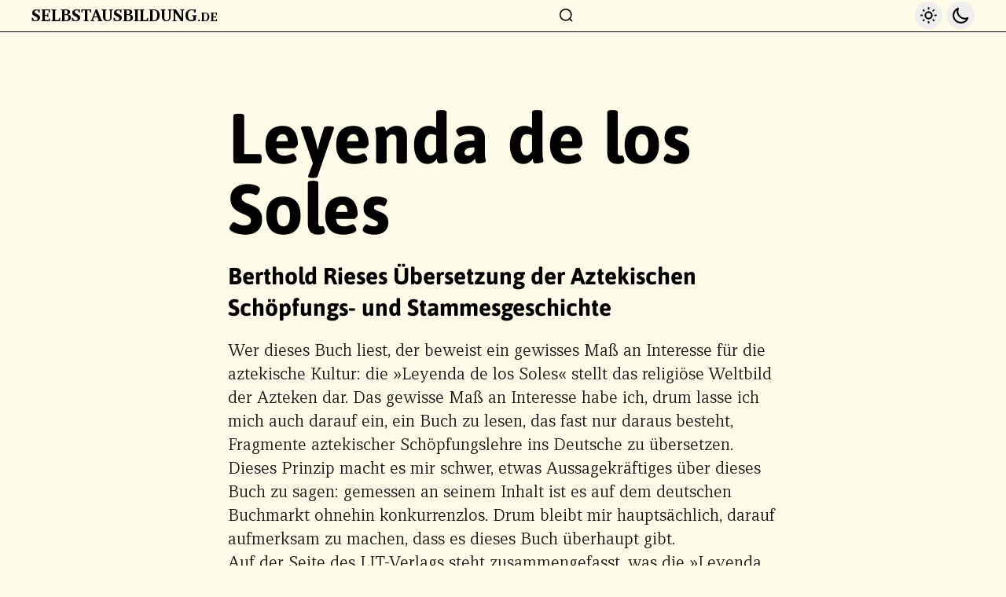

--- FILE ---
content_type: text/html; charset=UTF-8
request_url: https://www.selbstausbildung.de/leyenda-de-los-soles/
body_size: 12090
content:
<!DOCTYPE html>
<html lang="de">
  <head>
    <!-- set Title --><!-- set description --><!-- set social image --><meta charset="UTF-8" />
<meta name="viewport" content="width=device-width, initial-scale=1.0" />
<meta http-equiv="X-UA-Compatible" content="ie=edge" />

<title> Leyenda de los Soles |
Selbstausbildung </title>

<link rel="canonical" href="https://www.selbstausbildung.de/leyenda-de-los-soles/" />

<meta property="og:site_name" content="Selbstausbildung" />
<meta property="og:title" content=" Leyenda de los Soles |
Selbstausbildung " />
<meta property="og:type" content="website" />
<meta property="og:url" content="https://www.selbstausbildung.de" />

<!-- social image -->

<meta name="twitter:card" content="summary_large_image" />
<meta property="og:image" content="  https://www.selbstausbildung.de//assets/images/default.jpg " />
<meta name="twitter:image" content="  https://www.selbstausbildung.de//assets/images/default.jpg " />
<meta property="og:image:alt" content="Imagen para  Leyenda de los Soles |
Selbstausbildung " />
<meta name="twitter:image:alt" content="Imagen para  Leyenda de los Soles |
Selbstausbildung " />

<!-- meta desciption -->

<meta name="description" content="Archiv meiner Buchrezensionen seit 2007" />
<meta name="twitter:description" content="Archiv meiner Buchrezensionen seit 2007" />
<meta property="og:description" content="Archiv meiner Buchrezensionen seit 2007" />

<!-- Favicons -->

<link rel="icon" href="/favicon.ico" sizes="any" />
<link rel="icon" href="/favicon.svg" type="image/svg+xml" />
<link
  rel="apple-touch-icon"
  sizes="180x180"
  href="/apple-touch-icon.png"
/>
<link
  rel="icon"
  type="image/png"
  href="/favicon-32x32.png"
  sizes="32x32"
/>
<link
  rel="icon"
  type="image/png"
  href="/favicon-16x16.png"
  sizes="16x16"
/>
<link rel="manifest" href="/site.webmanifest" />
<meta name="theme-color" content="#AEBE6A" />

<!-- RSS Feed -->

<link
  type="application/atom+xml"
  rel="alternate"
  href="/feed.xml"
  title="Selbstausbildung XML Feed"
/>
  
    <style>
      /*! tailwindcss v3.4.3 | MIT License | https://tailwindcss.com*/*,:after,:before{border:0 solid #e5e5e5}:after,:before{--tw-content:""}:host,html{line-height:1.5;-webkit-text-size-adjust:100%;font-family:ui-sans-serif,system-ui,sans-serif,Apple Color Emoji,Segoe UI Emoji,Segoe UI Symbol,Noto Color Emoji;font-feature-settings:normal;font-variation-settings:normal;-moz-tab-size:4;-o-tab-size:4;tab-size:4;-webkit-tap-highlight-color:transparent}body{line-height:inherit;margin:0}hr{border-top-width:1px;color:inherit;height:0}abbr:where([title]){-webkit-text-decoration:underline dotted;text-decoration:underline dotted}h1,h2,h3,h4,h5,h6{font-size:inherit;font-weight:inherit}a{color:inherit;text-decoration:inherit}b,strong{font-weight:bolder}code,kbd,pre,samp{font-family:ui-monospace,SFMono-Regular,Menlo,Monaco,Consolas,Liberation Mono,Courier New,monospace;font-feature-settings:normal;font-size:1em;font-variation-settings:normal}small{font-size:80%}sub,sup{font-size:75%;line-height:0;position:relative;vertical-align:baseline}sub{bottom:-.25em}sup{top:-.5em}table{border-collapse:collapse;border-color:inherit;text-indent:0}button,input,optgroup,select,textarea{color:inherit;font-family:inherit;font-feature-settings:inherit;font-size:100%;font-variation-settings:inherit;font-weight:inherit;letter-spacing:inherit;line-height:inherit;margin:0;padding:0}button,select{text-transform:none}button,input:where([type=button]),input:where([type=reset]),input:where([type=submit]){-webkit-appearance:button;background-color:transparent;background-image:none}:-moz-focusring{outline:auto}:-moz-ui-invalid{box-shadow:none}progress{vertical-align:baseline}::-webkit-inner-spin-button,::-webkit-outer-spin-button{height:auto}[type=search]{-webkit-appearance:textfield;outline-offset:-2px}::-webkit-search-decoration{-webkit-appearance:none}::-webkit-file-upload-button{-webkit-appearance:button;font:inherit}summary{display:list-item}blockquote,dd,dl,figure,h1,h2,h3,h4,h5,h6,hr,p,pre{margin:0}fieldset{margin:0}fieldset,legend{padding:0}menu,ol,ul{list-style:none;margin:0;padding:0}dialog{padding:0}textarea{resize:vertical}input::-moz-placeholder,textarea::-moz-placeholder{color:#a3a3a3;opacity:1}input::placeholder,textarea::placeholder{color:#a3a3a3;opacity:1}[role=button],button{cursor:pointer}:disabled{cursor:default}audio,canvas,embed,iframe,img,object,svg,video{display:block;vertical-align:middle}img,video{height:auto;max-width:100%}[hidden]{display:none}[multiple],[type=date],[type=datetime-local],[type=email],[type=month],[type=number],[type=password],[type=search],[type=tel],[type=text],[type=time],[type=url],[type=week],input:where(:not([type])),select,textarea{-webkit-appearance:none;-moz-appearance:none;appearance:none;background-color:#fff;border-color:#737373;border-radius:0;border-width:1px;font-size:1rem;line-height:1.5rem;padding:.5rem .75rem;--tw-shadow:0 0 #0000}[multiple]:focus,[type=date]:focus,[type=datetime-local]:focus,[type=email]:focus,[type=month]:focus,[type=number]:focus,[type=password]:focus,[type=search]:focus,[type=tel]:focus,[type=text]:focus,[type=time]:focus,[type=url]:focus,[type=week]:focus,input:where(:not([type])):focus,select:focus,textarea:focus{outline:2px solid transparent;outline-offset:2px;--tw-ring-inset:var(--tw-empty,/*!*/ /*!*/);--tw-ring-offset-width:0px;--tw-ring-offset-color:#fff;--tw-ring-color:#2563eb;--tw-ring-offset-shadow:var(--tw-ring-inset) 0 0 0 var(--tw-ring-offset-width) var(--tw-ring-offset-color);--tw-ring-shadow:var(--tw-ring-inset) 0 0 0 calc(1px + var(--tw-ring-offset-width)) var(--tw-ring-color);border-color:#2563eb;box-shadow:var(--tw-ring-offset-shadow),var(--tw-ring-shadow),var(--tw-shadow)}input::-moz-placeholder,textarea::-moz-placeholder{color:#737373;opacity:1}input::placeholder,textarea::placeholder{color:#737373;opacity:1}::-webkit-datetime-edit-fields-wrapper{padding:0}::-webkit-date-and-time-value{min-height:1.5em;text-align:inherit}::-webkit-datetime-edit{display:inline-flex}::-webkit-datetime-edit,::-webkit-datetime-edit-day-field,::-webkit-datetime-edit-hour-field,::-webkit-datetime-edit-meridiem-field,::-webkit-datetime-edit-millisecond-field,::-webkit-datetime-edit-minute-field,::-webkit-datetime-edit-month-field,::-webkit-datetime-edit-second-field,::-webkit-datetime-edit-year-field{padding-bottom:0;padding-top:0}select{background-image:url("data:image/svg+xml;charset=utf-8,%3Csvg xmlns='http://www.w3.org/2000/svg' fill='none' viewBox='0 0 20 20'%3E%3Cpath stroke='%23737373' stroke-linecap='round' stroke-linejoin='round' stroke-width='1.5' d='m6 8 4 4 4-4'/%3E%3C/svg%3E");background-position:right .5rem center;background-repeat:no-repeat;background-size:1.5em 1.5em;padding-right:2.5rem;-webkit-print-color-adjust:exact;print-color-adjust:exact}[multiple],[size]:where(select:not([size="1"])){background-image:none;background-position:0 0;background-repeat:unset;background-size:initial;padding-right:.75rem;-webkit-print-color-adjust:unset;print-color-adjust:unset}[type=checkbox],[type=radio]{-webkit-appearance:none;-moz-appearance:none;appearance:none;background-color:#fff;background-origin:border-box;border-color:#737373;border-width:1px;color:#2563eb;display:inline-block;flex-shrink:0;height:1rem;padding:0;-webkit-print-color-adjust:exact;print-color-adjust:exact;-webkit-user-select:none;-moz-user-select:none;user-select:none;vertical-align:middle;width:1rem;--tw-shadow:0 0 #0000}[type=checkbox]{border-radius:0}[type=radio]{border-radius:100%}[type=checkbox]:focus,[type=radio]:focus{outline:2px solid transparent;outline-offset:2px;--tw-ring-inset:var(--tw-empty,/*!*/ /*!*/);--tw-ring-offset-width:2px;--tw-ring-offset-color:#fff;--tw-ring-color:#2563eb;--tw-ring-offset-shadow:var(--tw-ring-inset) 0 0 0 var(--tw-ring-offset-width) var(--tw-ring-offset-color);--tw-ring-shadow:var(--tw-ring-inset) 0 0 0 calc(2px + var(--tw-ring-offset-width)) var(--tw-ring-color);box-shadow:var(--tw-ring-offset-shadow),var(--tw-ring-shadow),var(--tw-shadow)}[type=checkbox]:checked,[type=radio]:checked{background-color:currentColor;background-position:50%;background-repeat:no-repeat;background-size:100% 100%;border-color:transparent}[type=checkbox]:checked{background-image:url("data:image/svg+xml;charset=utf-8,%3Csvg xmlns='http://www.w3.org/2000/svg' fill='%23fff' viewBox='0 0 16 16'%3E%3Cpath d='M12.207 4.793a1 1 0 0 1 0 1.414l-5 5a1 1 0 0 1-1.414 0l-2-2a1 1 0 0 1 1.414-1.414L6.5 9.086l4.293-4.293a1 1 0 0 1 1.414 0'/%3E%3C/svg%3E")}@media (forced-colors:active){[type=checkbox]:checked{-webkit-appearance:auto;-moz-appearance:auto;appearance:auto}}[type=radio]:checked{background-image:url("data:image/svg+xml;charset=utf-8,%3Csvg xmlns='http://www.w3.org/2000/svg' fill='%23fff' viewBox='0 0 16 16'%3E%3Ccircle cx='8' cy='8' r='3'/%3E%3C/svg%3E")}@media (forced-colors:active){[type=radio]:checked{-webkit-appearance:auto;-moz-appearance:auto;appearance:auto}}[type=checkbox]:checked:focus,[type=checkbox]:checked:hover,[type=radio]:checked:focus,[type=radio]:checked:hover{background-color:currentColor;border-color:transparent}[type=checkbox]:indeterminate{background-color:currentColor;background-image:url("data:image/svg+xml;charset=utf-8,%3Csvg xmlns='http://www.w3.org/2000/svg' fill='none' viewBox='0 0 16 16'%3E%3Cpath stroke='%23fff' stroke-linecap='round' stroke-linejoin='round' stroke-width='2' d='M4 8h8'/%3E%3C/svg%3E");background-position:50%;background-repeat:no-repeat;background-size:100% 100%;border-color:transparent}@media (forced-colors:active){[type=checkbox]:indeterminate{-webkit-appearance:auto;-moz-appearance:auto;appearance:auto}}[type=checkbox]:indeterminate:focus,[type=checkbox]:indeterminate:hover{background-color:currentColor;border-color:transparent}[type=file]{background:unset;border-color:inherit;border-radius:0;border-width:0;font-size:unset;line-height:inherit;padding:0}[type=file]:focus{outline:1px solid ButtonText;outline:1px auto -webkit-focus-ring-color}*,:after,:before{--tw-border-spacing-x:0;--tw-border-spacing-y:0;--tw-translate-x:0;--tw-translate-y:0;--tw-rotate:0;--tw-skew-x:0;--tw-skew-y:0;--tw-scale-x:1;--tw-scale-y:1;--tw-pan-x: ;--tw-pan-y: ;--tw-pinch-zoom: ;--tw-scroll-snap-strictness:proximity;--tw-gradient-from-position: ;--tw-gradient-via-position: ;--tw-gradient-to-position: ;--tw-ordinal: ;--tw-slashed-zero: ;--tw-numeric-figure: ;--tw-numeric-spacing: ;--tw-numeric-fraction: ;--tw-ring-inset: ;--tw-ring-offset-width:0px;--tw-ring-offset-color:#fff;--tw-ring-color:rgba(59,130,246,.5);--tw-ring-offset-shadow:0 0 #0000;--tw-ring-shadow:0 0 #0000;--tw-shadow:0 0 #0000;--tw-shadow-colored:0 0 #0000;--tw-blur: ;--tw-brightness: ;--tw-contrast: ;--tw-grayscale: ;--tw-hue-rotate: ;--tw-invert: ;--tw-saturate: ;--tw-sepia: ;--tw-drop-shadow: ;--tw-backdrop-blur: ;--tw-backdrop-brightness: ;--tw-backdrop-contrast: ;--tw-backdrop-grayscale: ;--tw-backdrop-hue-rotate: ;--tw-backdrop-invert: ;--tw-backdrop-opacity: ;--tw-backdrop-saturate: ;--tw-backdrop-sepia: ;--tw-contain-size: ;--tw-contain-layout: ;--tw-contain-paint: ;--tw-contain-style: }::backdrop{--tw-border-spacing-x:0;--tw-border-spacing-y:0;--tw-translate-x:0;--tw-translate-y:0;--tw-rotate:0;--tw-skew-x:0;--tw-skew-y:0;--tw-scale-x:1;--tw-scale-y:1;--tw-pan-x: ;--tw-pan-y: ;--tw-pinch-zoom: ;--tw-scroll-snap-strictness:proximity;--tw-gradient-from-position: ;--tw-gradient-via-position: ;--tw-gradient-to-position: ;--tw-ordinal: ;--tw-slashed-zero: ;--tw-numeric-figure: ;--tw-numeric-spacing: ;--tw-numeric-fraction: ;--tw-ring-inset: ;--tw-ring-offset-width:0px;--tw-ring-offset-color:#fff;--tw-ring-color:rgba(59,130,246,.5);--tw-ring-offset-shadow:0 0 #0000;--tw-ring-shadow:0 0 #0000;--tw-shadow:0 0 #0000;--tw-shadow-colored:0 0 #0000;--tw-blur: ;--tw-brightness: ;--tw-contrast: ;--tw-grayscale: ;--tw-hue-rotate: ;--tw-invert: ;--tw-saturate: ;--tw-sepia: ;--tw-drop-shadow: ;--tw-backdrop-blur: ;--tw-backdrop-brightness: ;--tw-backdrop-contrast: ;--tw-backdrop-grayscale: ;--tw-backdrop-hue-rotate: ;--tw-backdrop-invert: ;--tw-backdrop-opacity: ;--tw-backdrop-saturate: ;--tw-backdrop-sepia: ;--tw-contain-size: ;--tw-contain-layout: ;--tw-contain-paint: ;--tw-contain-style: }.prose{color:var(--tw-prose-body);max-width:65ch}.prose :where(p):not(:where([class~=not-prose],[class~=not-prose] *)){margin-bottom:1.25em;margin-top:1.25em}.prose :where([class~=lead]):not(:where([class~=not-prose],[class~=not-prose] *)){color:var(--tw-prose-lead);font-size:1.25em;line-height:1.6;margin-bottom:1.2em;margin-top:1.2em}.prose :where(a):not(:where([class~=not-prose],[class~=not-prose] *)){color:var(--tw-prose-links);font-weight:500;text-decoration:underline}.prose :where(strong):not(:where([class~=not-prose],[class~=not-prose] *)){color:var(--tw-prose-bold);font-weight:600}.prose :where(a strong):not(:where([class~=not-prose],[class~=not-prose] *)){color:inherit}.prose :where(blockquote strong):not(:where([class~=not-prose],[class~=not-prose] *)){color:inherit}.prose :where(thead th strong):not(:where([class~=not-prose],[class~=not-prose] *)){color:inherit}.prose :where(ol):not(:where([class~=not-prose],[class~=not-prose] *)){list-style-type:decimal;margin-bottom:1.25em;margin-top:1.25em;padding-inline-start:1.625em}.prose :where(ol[type=A]):not(:where([class~=not-prose],[class~=not-prose] *)){list-style-type:upper-alpha}.prose :where(ol[type=a]):not(:where([class~=not-prose],[class~=not-prose] *)){list-style-type:lower-alpha}.prose :where(ol[type=A s]):not(:where([class~=not-prose],[class~=not-prose] *)){list-style-type:upper-alpha}.prose :where(ol[type=a s]):not(:where([class~=not-prose],[class~=not-prose] *)){list-style-type:lower-alpha}.prose :where(ol[type=I]):not(:where([class~=not-prose],[class~=not-prose] *)){list-style-type:upper-roman}.prose :where(ol[type=i]):not(:where([class~=not-prose],[class~=not-prose] *)){list-style-type:lower-roman}.prose :where(ol[type=I s]):not(:where([class~=not-prose],[class~=not-prose] *)){list-style-type:upper-roman}.prose :where(ol[type=i s]):not(:where([class~=not-prose],[class~=not-prose] *)){list-style-type:lower-roman}.prose :where(ol[type="1"]):not(:where([class~=not-prose],[class~=not-prose] *)){list-style-type:decimal}.prose :where(ul):not(:where([class~=not-prose],[class~=not-prose] *)){list-style-type:disc;margin-bottom:1.25em;margin-top:1.25em;padding-inline-start:1.625em}.prose :where(ol>li):not(:where([class~=not-prose],[class~=not-prose] *))::marker{color:var(--tw-prose-counters);font-weight:400}.prose :where(ul>li):not(:where([class~=not-prose],[class~=not-prose] *))::marker{color:var(--tw-prose-bullets)}.prose :where(dt):not(:where([class~=not-prose],[class~=not-prose] *)){color:var(--tw-prose-headings);font-weight:600;margin-top:1.25em}.prose :where(hr):not(:where([class~=not-prose],[class~=not-prose] *)){border-color:var(--tw-prose-hr);border-top-width:1px;margin-bottom:3em;margin-top:3em}.prose :where(blockquote):not(:where([class~=not-prose],[class~=not-prose] *)){border-inline-start-color:var(--tw-prose-quote-borders);border-inline-start-width:.25rem;color:var(--tw-prose-quotes);font-style:italic;font-weight:500;margin-bottom:1.6em;margin-top:1.6em;padding-inline-start:1em;quotes:"\201C""\201D""\2018""\2019"}.prose :where(blockquote p:first-of-type):not(:where([class~=not-prose],[class~=not-prose] *)):before{content:open-quote}.prose :where(blockquote p:last-of-type):not(:where([class~=not-prose],[class~=not-prose] *)):after{content:close-quote}.prose :where(h1):not(:where([class~=not-prose],[class~=not-prose] *)){color:var(--tw-prose-headings);font-size:2.25em;font-weight:800;line-height:1.1111111;margin-bottom:.8888889em;margin-top:0}.prose :where(h1 strong):not(:where([class~=not-prose],[class~=not-prose] *)){color:inherit;font-weight:900}.prose :where(h2):not(:where([class~=not-prose],[class~=not-prose] *)){color:var(--tw-prose-headings);font-size:1.5em;font-weight:700;line-height:1.3333333;margin-bottom:1em;margin-top:2em}.prose :where(h2 strong):not(:where([class~=not-prose],[class~=not-prose] *)){color:inherit;font-weight:800}.prose :where(h3):not(:where([class~=not-prose],[class~=not-prose] *)){color:var(--tw-prose-headings);font-size:1.25em;font-weight:600;line-height:1.6;margin-bottom:.6em;margin-top:1.6em}.prose :where(h3 strong):not(:where([class~=not-prose],[class~=not-prose] *)){color:inherit;font-weight:700}.prose :where(h4):not(:where([class~=not-prose],[class~=not-prose] *)){color:var(--tw-prose-headings);font-weight:600;line-height:1.5;margin-bottom:.5em;margin-top:1.5em}.prose :where(h4 strong):not(:where([class~=not-prose],[class~=not-prose] *)){color:inherit;font-weight:700}.prose :where(img):not(:where([class~=not-prose],[class~=not-prose] *)){margin-bottom:2em;margin-top:2em}.prose :where(picture):not(:where([class~=not-prose],[class~=not-prose] *)){display:block;margin-bottom:2em;margin-top:2em}.prose :where(video):not(:where([class~=not-prose],[class~=not-prose] *)){margin-bottom:2em;margin-top:2em}.prose :where(kbd):not(:where([class~=not-prose],[class~=not-prose] *)){border-radius:.3125rem;box-shadow:0 0 0 1px rgb(var(--tw-prose-kbd-shadows)/10%),0 3px 0 rgb(var(--tw-prose-kbd-shadows)/10%);color:var(--tw-prose-kbd);font-family:inherit;font-size:.875em;font-weight:500;padding-inline-end:.375em;padding-bottom:.1875em;padding-top:.1875em;padding-inline-start:.375em}.prose :where(code):not(:where([class~=not-prose],[class~=not-prose] *)){color:var(--tw-prose-code);font-size:.875em;font-weight:600}.prose :where(code):not(:where([class~=not-prose],[class~=not-prose] *)):before{content:"`"}.prose :where(code):not(:where([class~=not-prose],[class~=not-prose] *)):after{content:"`"}.prose :where(a code):not(:where([class~=not-prose],[class~=not-prose] *)){color:inherit}.prose :where(h1 code):not(:where([class~=not-prose],[class~=not-prose] *)){color:inherit}.prose :where(h2 code):not(:where([class~=not-prose],[class~=not-prose] *)){color:inherit;font-size:.875em}.prose :where(h3 code):not(:where([class~=not-prose],[class~=not-prose] *)){color:inherit;font-size:.9em}.prose :where(h4 code):not(:where([class~=not-prose],[class~=not-prose] *)){color:inherit}.prose :where(blockquote code):not(:where([class~=not-prose],[class~=not-prose] *)){color:inherit}.prose :where(thead th code):not(:where([class~=not-prose],[class~=not-prose] *)){color:inherit}.prose :where(pre):not(:where([class~=not-prose],[class~=not-prose] *)){background-color:var(--tw-prose-pre-bg);border-radius:.375rem;color:var(--tw-prose-pre-code);font-size:.875em;font-weight:400;line-height:1.7142857;margin-bottom:1.7142857em;margin-top:1.7142857em;overflow-x:auto;padding-inline-end:1.1428571em;padding-bottom:.8571429em;padding-top:.8571429em;padding-inline-start:1.1428571em}.prose :where(pre code):not(:where([class~=not-prose],[class~=not-prose] *)){background-color:transparent;border-radius:0;border-width:0;color:inherit;font-family:inherit;font-size:inherit;font-weight:inherit;line-height:inherit;padding:0}.prose :where(pre code):not(:where([class~=not-prose],[class~=not-prose] *)):before{content:none}.prose :where(pre code):not(:where([class~=not-prose],[class~=not-prose] *)):after{content:none}.prose :where(table):not(:where([class~=not-prose],[class~=not-prose] *)){font-size:.875em;line-height:1.7142857;margin-bottom:2em;margin-top:2em;table-layout:auto;text-align:start;width:100%}.prose :where(thead):not(:where([class~=not-prose],[class~=not-prose] *)){border-bottom-color:var(--tw-prose-th-borders);border-bottom-width:1px}.prose :where(thead th):not(:where([class~=not-prose],[class~=not-prose] *)){color:var(--tw-prose-headings);font-weight:600;padding-inline-end:.5714286em;padding-bottom:.5714286em;padding-inline-start:.5714286em;vertical-align:bottom}.prose :where(tbody tr):not(:where([class~=not-prose],[class~=not-prose] *)){border-bottom-color:var(--tw-prose-td-borders);border-bottom-width:1px}.prose :where(tbody tr:last-child):not(:where([class~=not-prose],[class~=not-prose] *)){border-bottom-width:0}.prose :where(tbody td):not(:where([class~=not-prose],[class~=not-prose] *)){vertical-align:baseline}.prose :where(tfoot):not(:where([class~=not-prose],[class~=not-prose] *)){border-top-color:var(--tw-prose-th-borders);border-top-width:1px}.prose :where(tfoot td):not(:where([class~=not-prose],[class~=not-prose] *)){vertical-align:top}.prose :where(figure>*):not(:where([class~=not-prose],[class~=not-prose] *)){margin-bottom:0;margin-top:0}.prose :where(figcaption):not(:where([class~=not-prose],[class~=not-prose] *)){color:var(--tw-prose-captions);font-size:.875em;line-height:1.4285714;margin-top:.8571429em}.prose{--tw-prose-body:#374151;--tw-prose-headings:#111827;--tw-prose-lead:#4b5563;--tw-prose-links:#111827;--tw-prose-bold:#111827;--tw-prose-counters:#6b7280;--tw-prose-bullets:#d1d5db;--tw-prose-hr:#e5e7eb;--tw-prose-quotes:#111827;--tw-prose-quote-borders:#e5e7eb;--tw-prose-captions:#6b7280;--tw-prose-kbd:#111827;--tw-prose-kbd-shadows:17 24 39;--tw-prose-code:#111827;--tw-prose-pre-code:#e5e7eb;--tw-prose-pre-bg:#1f2937;--tw-prose-th-borders:#d1d5db;--tw-prose-td-borders:#e5e7eb;--tw-prose-invert-body:#d1d5db;--tw-prose-invert-headings:#fff;--tw-prose-invert-lead:#9ca3af;--tw-prose-invert-links:#fff;--tw-prose-invert-bold:#fff;--tw-prose-invert-counters:#9ca3af;--tw-prose-invert-bullets:#4b5563;--tw-prose-invert-hr:#374151;--tw-prose-invert-quotes:#f3f4f6;--tw-prose-invert-quote-borders:#374151;--tw-prose-invert-captions:#9ca3af;--tw-prose-invert-kbd:#fff;--tw-prose-invert-kbd-shadows:255 255 255;--tw-prose-invert-code:#fff;--tw-prose-invert-pre-code:#d1d5db;--tw-prose-invert-pre-bg:rgba(0,0,0,.5);--tw-prose-invert-th-borders:#4b5563;--tw-prose-invert-td-borders:#374151;font-size:1rem;line-height:1.75}.prose :where(picture>img):not(:where([class~=not-prose],[class~=not-prose] *)){margin-bottom:0;margin-top:0}.prose :where(li):not(:where([class~=not-prose],[class~=not-prose] *)){margin-bottom:.5em;margin-top:.5em}.prose :where(ol>li):not(:where([class~=not-prose],[class~=not-prose] *)){padding-inline-start:.375em}.prose :where(ul>li):not(:where([class~=not-prose],[class~=not-prose] *)){padding-inline-start:.375em}.prose :where(.prose>ul>li p):not(:where([class~=not-prose],[class~=not-prose] *)){margin-bottom:.75em;margin-top:.75em}.prose :where(.prose>ul>li>p:first-child):not(:where([class~=not-prose],[class~=not-prose] *)){margin-top:1.25em}.prose :where(.prose>ul>li>p:last-child):not(:where([class~=not-prose],[class~=not-prose] *)){margin-bottom:1.25em}.prose :where(.prose>ol>li>p:first-child):not(:where([class~=not-prose],[class~=not-prose] *)){margin-top:1.25em}.prose :where(.prose>ol>li>p:last-child):not(:where([class~=not-prose],[class~=not-prose] *)){margin-bottom:1.25em}.prose :where(ul ul,ul ol,ol ul,ol ol):not(:where([class~=not-prose],[class~=not-prose] *)){margin-bottom:.75em;margin-top:.75em}.prose :where(dl):not(:where([class~=not-prose],[class~=not-prose] *)){margin-bottom:1.25em;margin-top:1.25em}.prose :where(dd):not(:where([class~=not-prose],[class~=not-prose] *)){margin-top:.5em;padding-inline-start:1.625em}.prose :where(hr+*):not(:where([class~=not-prose],[class~=not-prose] *)){margin-top:0}.prose :where(h2+*):not(:where([class~=not-prose],[class~=not-prose] *)){margin-top:0}.prose :where(h3+*):not(:where([class~=not-prose],[class~=not-prose] *)){margin-top:0}.prose :where(h4+*):not(:where([class~=not-prose],[class~=not-prose] *)){margin-top:0}.prose :where(thead th:first-child):not(:where([class~=not-prose],[class~=not-prose] *)){padding-inline-start:0}.prose :where(thead th:last-child):not(:where([class~=not-prose],[class~=not-prose] *)){padding-inline-end:0}.prose :where(tbody td,tfoot td):not(:where([class~=not-prose],[class~=not-prose] *)){padding-inline-end:.5714286em;padding-bottom:.5714286em;padding-top:.5714286em;padding-inline-start:.5714286em}.prose :where(tbody td:first-child,tfoot td:first-child):not(:where([class~=not-prose],[class~=not-prose] *)){padding-inline-start:0}.prose :where(tbody td:last-child,tfoot td:last-child):not(:where([class~=not-prose],[class~=not-prose] *)){padding-inline-end:0}.prose :where(figure):not(:where([class~=not-prose],[class~=not-prose] *)){margin-bottom:2em;margin-top:2em}.prose :where(.prose>:first-child):not(:where([class~=not-prose],[class~=not-prose] *)){margin-top:0}.prose :where(.prose>:last-child):not(:where([class~=not-prose],[class~=not-prose] *)){margin-bottom:0}.aspect-h-1{--tw-aspect-h:1}.aspect-w-1{padding-bottom:calc(var(--tw-aspect-h)/var(--tw-aspect-w)*100%);position:relative;--tw-aspect-w:1}.aspect-w-1>*{bottom:0;height:100%;left:0;position:absolute;right:0;top:0;width:100%}.sr-only{height:1px;margin:-1px;overflow:hidden;padding:0;position:absolute;width:1px;clip:rect(0,0,0,0);border-width:0;white-space:nowrap}.static{position:static}.fixed{position:fixed}.absolute{position:absolute}.relative{position:relative}.inset-0{inset:0}.inset-x-0{left:0;right:0}.bottom-0{bottom:0}.z-0{z-index:0}.z-10{z-index:10}.order-2{order:2}.col-span-2{grid-column:span 2/span 2}.float-right{float:right}.mx-auto{margin-left:auto;margin-right:auto}.-mr-1{margin-right:-.25rem}.mb-2{margin-bottom:.5rem}.mb-8{margin-bottom:2rem}.ml-2{margin-left:.5rem}.ml-3{margin-left:.75rem}.ml-4{margin-left:1rem}.mr-5{margin-right:1.25rem}.mt-1{margin-top:.25rem}.mt-10{margin-top:2.5rem}.mt-16{margin-top:4rem}.mt-2{margin-top:.5rem}.mt-3{margin-top:.75rem}.mt-8{margin-top:2rem}.mt-9{margin-top:2.25rem}.block{display:block}.flex{display:flex}.inline-flex{display:inline-flex}.grid{display:grid}.hidden{display:none}.h-4{height:1rem}.h-5{height:1.25rem}.h-6{height:1.5rem}.h-72{height:18rem}.h-8{height:2rem}.h-auto{height:auto}.min-h-screen{min-height:100vh}.w-0{width:0}.w-1\/2{width:50%}.w-4{width:1rem}.w-5{width:1.25rem}.w-6{width:1.5rem}.w-full{width:100%}.max-w-2xl{max-width:42rem}.max-w-3xl{max-width:48rem}.max-w-4xl{max-width:56rem}.max-w-5xl{max-width:64rem}.max-w-7xl{max-width:80rem}.max-w-prose{max-width:65ch}.flex-1{flex:1 1 0%}.flex-shrink-0{flex-shrink:0}.-translate-x-5{--tw-translate-x:-1.25rem}.-translate-x-5,.-translate-y-10{transform:translate(var(--tw-translate-x),var(--tw-translate-y)) rotate(var(--tw-rotate)) skewX(var(--tw-skew-x)) skewY(var(--tw-skew-y)) scaleX(var(--tw-scale-x)) scaleY(var(--tw-scale-y))}.-translate-y-10{--tw-translate-y:-2.5rem}.-translate-y-3{--tw-translate-y:-0.75rem}.-translate-y-3,.-translate-y-8{transform:translate(var(--tw-translate-x),var(--tw-translate-y)) rotate(var(--tw-rotate)) skewX(var(--tw-skew-x)) skewY(var(--tw-skew-y)) scaleX(var(--tw-scale-x)) scaleY(var(--tw-scale-y))}.-translate-y-8{--tw-translate-y:-2rem}.translate-y-0{--tw-translate-y:0px}.translate-y-0,.translate-y-4{transform:translate(var(--tw-translate-x),var(--tw-translate-y)) rotate(var(--tw-rotate)) skewX(var(--tw-skew-x)) skewY(var(--tw-skew-y)) scaleX(var(--tw-scale-x)) scaleY(var(--tw-scale-y))}.translate-y-4{--tw-translate-y:1rem}.-rotate-3{--tw-rotate:-3deg}.-rotate-3,.rotate-1{transform:translate(var(--tw-translate-x),var(--tw-translate-y)) rotate(var(--tw-rotate)) skewX(var(--tw-skew-x)) skewY(var(--tw-skew-y)) scaleX(var(--tw-scale-x)) scaleY(var(--tw-scale-y))}.rotate-1{--tw-rotate:1deg}.transform{transform:translate(var(--tw-translate-x),var(--tw-translate-y)) rotate(var(--tw-rotate)) skewX(var(--tw-skew-x)) skewY(var(--tw-skew-y)) scaleX(var(--tw-scale-x)) scaleY(var(--tw-scale-y))}.grid-cols-1{grid-template-columns:repeat(1,minmax(0,1fr))}.grid-cols-2{grid-template-columns:repeat(2,minmax(0,1fr))}.flex-col{flex-direction:column}.flex-wrap{flex-wrap:wrap}.items-end{align-items:flex-end}.items-center{align-items:center}.justify-end{justify-content:flex-end}.justify-center{justify-content:center}.justify-between{justify-content:space-between}.gap-2{gap:.5rem}.gap-y-6{row-gap:1.5rem}.space-x-1>:not([hidden])~:not([hidden]){--tw-space-x-reverse:0;margin-left:calc(.25rem*(1 - var(--tw-space-x-reverse)));margin-right:calc(.25rem*var(--tw-space-x-reverse))}.space-y-1>:not([hidden])~:not([hidden]){--tw-space-y-reverse:0;margin-bottom:calc(.25rem*var(--tw-space-y-reverse));margin-top:calc(.25rem*(1 - var(--tw-space-y-reverse)))}.divide-y>:not([hidden])~:not([hidden]){--tw-divide-y-reverse:0;border-bottom-width:calc(1px*var(--tw-divide-y-reverse));border-top-width:calc(1px*(1 - var(--tw-divide-y-reverse)))}.divide-black>:not([hidden])~:not([hidden]){--tw-divide-opacity:1;border-color:rgb(0 0 0/var(--tw-divide-opacity))}.overflow-hidden,.truncate{overflow:hidden}.truncate{text-overflow:ellipsis;white-space:nowrap}.rounded-full{border-radius:9999px}.rounded-lg{border-radius:.5rem}.rounded-md{border-radius:.375rem}.rounded-sm{border-radius:.125rem}.border{border-width:1px}.border-b{border-bottom-width:1px}.border-r{border-right-width:1px}.border-t{border-top-width:1px}.border-black{--tw-border-opacity:1;border-color:rgb(0 0 0/var(--tw-border-opacity))}.border-gray-200{--tw-border-opacity:1;border-color:rgb(229 229 229/var(--tw-border-opacity))}.border-transparent{border-color:transparent}.bg-black{--tw-bg-opacity:1;background-color:rgb(0 0 0/var(--tw-bg-opacity))}.bg-gray-100{--tw-bg-opacity:1;background-color:rgb(245 245 245/var(--tw-bg-opacity))}.bg-gray-50{--tw-bg-opacity:1;background-color:rgb(250 250 250/var(--tw-bg-opacity))}.bg-gray-600{--tw-bg-opacity:1;background-color:rgb(82 82 82/var(--tw-bg-opacity))}.bg-gray-800{--tw-bg-opacity:1;background-color:rgb(38 38 38/var(--tw-bg-opacity))}.bg-rose-500{--tw-bg-opacity:1;background-color:rgb(244 63 94/var(--tw-bg-opacity))}.bg-rose-700{--tw-bg-opacity:1;background-color:rgb(190 18 60/var(--tw-bg-opacity))}.bg-white{--tw-bg-opacity:1;background-color:rgb(255 255 255/var(--tw-bg-opacity))}.bg-yellow-50{--tw-bg-opacity:1;background-color:rgb(254 252 232/var(--tw-bg-opacity))}.bg-gradient-to-b{background-image:linear-gradient(to bottom,var(--tw-gradient-stops))}.from-transparent{--tw-gradient-from:transparent var(--tw-gradient-from-position);--tw-gradient-to:transparent var(--tw-gradient-to-position);--tw-gradient-stops:var(--tw-gradient-from),var(--tw-gradient-to)}.via-transparent{--tw-gradient-to:transparent var(--tw-gradient-to-position);--tw-gradient-stops:var(--tw-gradient-from),transparent var(--tw-gradient-via-position),var(--tw-gradient-to)}.to-rose-600{--tw-gradient-to:#e11d48 var(--tw-gradient-to-position)}.object-cover{-o-object-fit:cover;object-fit:cover}.object-center{-o-object-position:center;object-position:center}.p-1{padding:.25rem}.p-1\.5{padding:.375rem}.p-2{padding:.5rem}.px-1{padding-left:.25rem;padding-right:.25rem}.px-2{padding-left:.5rem;padding-right:.5rem}.px-3{padding-left:.75rem;padding-right:.75rem}.px-4{padding-left:1rem;padding-right:1rem}.px-5{padding-left:1.25rem;padding-right:1.25rem}.py-0{padding-bottom:0;padding-top:0}.py-0\.5{padding-bottom:.125rem;padding-top:.125rem}.py-1{padding-bottom:.25rem;padding-top:.25rem}.py-10{padding-bottom:2.5rem;padding-top:2.5rem}.py-2{padding-bottom:.5rem;padding-top:.5rem}.py-3{padding-bottom:.75rem;padding-top:.75rem}.py-4{padding-bottom:1rem;padding-top:1rem}.pb-16{padding-bottom:4rem}.pb-2{padding-bottom:.5rem}.pb-20{padding-bottom:5rem}.pb-3{padding-bottom:.75rem}.pb-8{padding-bottom:2rem}.pr-1{padding-right:.25rem}.pr-4{padding-right:1rem}.pt-2{padding-top:.5rem}.text-center{text-align:center}.text-right{text-align:right}.font-display{font-family:Asap,sans-serif}.text-2xl{font-size:1.5rem;line-height:2rem}.text-sm{font-size:.875rem;line-height:1.25rem}.text-xl{font-size:1.25rem;line-height:1.75rem}.text-xs{font-size:.75rem;line-height:1rem}.font-bold{font-weight:700}.font-medium{font-weight:500}.font-semibold{font-weight:600}.font-thin{font-weight:100}.uppercase{text-transform:uppercase}.leading-5{line-height:1.25rem}.leading-tight{line-height:1.25}.tracking-tight{letter-spacing:-.025em}.tracking-wide{letter-spacing:.025em}.text-black{--tw-text-opacity:1;color:rgb(0 0 0/var(--tw-text-opacity))}.text-gray-500{--tw-text-opacity:1;color:rgb(115 115 115/var(--tw-text-opacity))}.text-gray-600{--tw-text-opacity:1;color:rgb(82 82 82/var(--tw-text-opacity))}.text-gray-800{--tw-text-opacity:1;color:rgb(38 38 38/var(--tw-text-opacity))}.text-gray-900{--tw-text-opacity:1;color:rgb(23 23 23/var(--tw-text-opacity))}.text-rose-500{--tw-text-opacity:1;color:rgb(244 63 94/var(--tw-text-opacity))}.text-white{--tw-text-opacity:1;color:rgb(255 255 255/var(--tw-text-opacity))}.text-yellow-50{--tw-text-opacity:1;color:rgb(254 252 232/var(--tw-text-opacity))}.underline{text-decoration-line:underline}.no-underline{text-decoration-line:none}.antialiased{-webkit-font-smoothing:antialiased;-moz-osx-font-smoothing:grayscale}.opacity-0{opacity:0}.opacity-100{opacity:1}.opacity-90{opacity:.9}.shadow-lg{--tw-shadow:0 10px 15px -3px rgba(0,0,0,.1),0 4px 6px -4px rgba(0,0,0,.1);--tw-shadow-colored:0 10px 15px -3px var(--tw-shadow-color),0 4px 6px -4px var(--tw-shadow-color)}.shadow-lg,.shadow-sm{box-shadow:var(--tw-ring-offset-shadow,0 0 #0000),var(--tw-ring-shadow,0 0 #0000),var(--tw-shadow)}.shadow-sm{--tw-shadow:0 1px 2px 0 rgba(0,0,0,.05);--tw-shadow-colored:0 1px 2px 0 var(--tw-shadow-color)}.ring{--tw-ring-offset-shadow:var(--tw-ring-inset) 0 0 0 var(--tw-ring-offset-width) var(--tw-ring-offset-color);--tw-ring-shadow:var(--tw-ring-inset) 0 0 0 calc(3px + var(--tw-ring-offset-width)) var(--tw-ring-color);box-shadow:var(--tw-ring-offset-shadow),var(--tw-ring-shadow),var(--tw-shadow,0 0 #0000)}.filter{filter:var(--tw-blur) var(--tw-brightness) var(--tw-contrast) var(--tw-grayscale) var(--tw-hue-rotate) var(--tw-invert) var(--tw-saturate) var(--tw-sepia) var(--tw-drop-shadow)}.transition{transition-property:color,background-color,border-color,text-decoration-color,fill,stroke,opacity,box-shadow,transform,filter,-webkit-backdrop-filter;transition-property:color,background-color,border-color,text-decoration-color,fill,stroke,opacity,box-shadow,transform,filter,backdrop-filter;transition-property:color,background-color,border-color,text-decoration-color,fill,stroke,opacity,box-shadow,transform,filter,backdrop-filter,-webkit-backdrop-filter;transition-timing-function:cubic-bezier(.4,0,.2,1)}.duration-150,.transition{transition-duration:.15s}.duration-200{transition-duration:.2s}.duration-300{transition-duration:.3s}.ease-in{transition-timing-function:cubic-bezier(.4,0,1,1)}.ease-in-out{transition-timing-function:cubic-bezier(.4,0,.2,1)}.ease-out{transition-timing-function:cubic-bezier(0,0,.2,1)}@font-face{font-display:swap;font-family:Asap;font-style:normal;font-weight:700;src:local(""),url(/assets/fonts/asap-v15-latin-700.woff2) format("woff2"),url(/assets/fonts/asap-v15-latin-700.woff) format("woff")}@font-face{font-display:swap;font-family:Recia;font-style:normal;font-weight:400;src:local(""),url(/assets/fonts/Recia-Regular.woff2) format("woff2"),url(/assets/fonts/Recia-Regular.woff) format("woff")}@font-face{font-display:swap;font-family:Recia;font-style:italic;font-weight:400;src:local(""),url(/assets/fonts/Recia-Italic.woff2) format("woff2"),url(/assets/fonts/Recia-Italic.woff) format("woff")}@font-face{font-display:swap;font-family:Recia;font-style:normal;font-weight:700;src:local(""),url(/assets/fonts/Recia-Bold.woff2) format("woff2"),url(/assets/fonts/Recia-Bold.woff) format("woff")}:focus,button:focus{outline:3px dashed #e11d48;outline-offset:.25rem}.skip-link{display:inline-block;left:1rem;position:absolute;top:1rem;z-index:99}.skip-link:not(:focus),.visually-hidden{border:0;clip:rect(0 0 0 0);height:auto;margin:0;overflow:hidden;padding:0;position:absolute;white-space:nowrap;width:1px}*,:after,:before{box-sizing:border-box}::-moz-selection{--tw-bg-opacity:1;background-color:rgb(254 205 211/var(--tw-bg-opacity))}::selection{--tw-bg-opacity:1;background-color:rgb(254 205 211/var(--tw-bg-opacity))}html{font-family:Recia,serif;font-size:1.125rem;line-height:1.75rem;scroll-behavior:smooth}@media (min-width:1280px){html{font-size:1.25rem;line-height:1.75rem}}[id]{scroll-margin-top:1em}body{font-family:Recia,serif}a{text-decoration-line:underline}a:hover{--tw-text-opacity:1;color:rgb(38 38 38/var(--tw-text-opacity))}a:hover:is(.dark *){--tw-text-opacity:1;color:rgb(254 252 232/var(--tw-text-opacity))}.wrapper>p:first-of-type{margin:0;padding:0}.container{margin-left:auto;margin-right:auto;max-width:36rem;padding-left:1.5rem;padding-right:1.5rem}.menu-li{border-radius:.375rem;display:block;letter-spacing:.025em;padding:.75rem 2rem;--tw-text-opacity:1;color:rgb(23 23 23/var(--tw-text-opacity));text-decoration-line:none}.menu-li:is(.dark *){--tw-text-opacity:1;color:rgb(254 252 232/var(--tw-text-opacity))}@media (min-width:640px){.menu-li{letter-spacing:0}}@media (min-width:768px){.menu-li{padding-left:.75rem;padding-right:.75rem}.menu-li:hover{--tw-bg-opacity:1;background-color:rgb(159 18 57/var(--tw-bg-opacity));--tw-text-opacity:1;color:rgb(255 255 255/var(--tw-text-opacity))}.menu-li:hover:is(.dark *){--tw-text-opacity:1;color:rgb(244 63 94/var(--tw-text-opacity))}}@media (min-width:1280px){.menu-li{padding-bottom:1.5rem;padding-top:1.5rem}}.prose{line-height:1.5}.prose figure{margin-bottom:.75rem;margin-top:.75rem}.prose p{--tw-text-opacity:1;color:rgb(23 23 23/var(--tw-text-opacity))}.prose p:is(.dark *){--tw-text-opacity:1;color:rgb(254 252 232/var(--tw-text-opacity))}.prose h1,.prose h2,.prose h3,h1,h2{font-family:Asap,sans-serif;letter-spacing:0;line-height:1.25}.prose h1:is(.dark *),.prose h2:is(.dark *),.prose h3:is(.dark *),h1:is(.dark *),h2:is(.dark *){--tw-text-opacity:1;color:rgb(254 252 232/var(--tw-text-opacity))}h3:is(.dark *){--tw-text-opacity:1;color:rgb(254 252 232/var(--tw-text-opacity))}.prose h1,h1{font-size:2.25rem;line-height:2.5rem;margin-bottom:1rem}@media (min-width:1280px){.prose h1,h1{font-size:4.5rem;line-height:1}}.prose h2,.prose h3,h2{font-size:1.25rem;line-height:1.75rem;margin-bottom:1rem;margin-top:1rem}@media (min-width:1280px){.prose h2,.prose h3,h2{font-size:1.5rem;line-height:2rem}}.standardxpadding{padding-left:.5rem;padding-right:.5rem}@media (min-width:640px){.standardxpadding{padding-left:1rem;padding-right:1rem}}@media (min-width:1024px){.standardxpadding{padding-left:2rem;padding-right:2rem}}.prose blockquote{--tw-border-opacity:1;border-color:rgb(244 63 94/var(--tw-border-opacity));--tw-text-opacity:1;color:rgb(0 0 0/var(--tw-text-opacity))}.prose blockquote:is(.dark *){--tw-text-opacity:1;color:rgb(254 252 232/var(--tw-text-opacity))}.prose ol>li:is(.dark *),.prose ul>li:is(.dark *){--tw-text-opacity:1;color:rgb(254 252 232/var(--tw-text-opacity))}.prose strong:is(.dark *){--tw-text-opacity:1;color:rgb(254 252 232/var(--tw-text-opacity))}.prose ul>li:before{--tw-bg-opacity:1;background-color:rgb(225 29 72/var(--tw-bg-opacity))}.prose ol>li:before{--tw-text-opacity:1;color:rgb(225 29 72/var(--tw-text-opacity))}.prose img{margin-bottom:0;margin-top:0}.prose a:is(.dark *){--tw-text-opacity:1;color:rgb(254 252 232/var(--tw-text-opacity))}@media (min-width:1024px){.prose figure{margin-bottom:1.5rem;margin-top:1.5rem}}.cbutton{border-width:2px;display:inline-block;--tw-bg-opacity:1;background-color:rgb(234 179 8/var(--tw-bg-opacity));font-family:Asap,sans-serif;font-size:.875rem;line-height:1.25rem;padding:.25rem .5rem;text-align:center;text-transform:uppercase;--tw-text-opacity:1;color:rgb(0 0 0/var(--tw-text-opacity));text-decoration-line:none}@media (min-width:768px){.nav a,.nav a[aria-current=page],.nav a[data-state=active]{border-bottom-width:4px;--tw-border-opacity:1;border-color:rgb(254 205 211/var(--tw-border-opacity));--tw-bg-opacity:1;background-color:rgb(0 0 0/var(--tw-bg-opacity))}}@media (max-width:767px){.nav a[aria-current=page],.nav a[data-state=active]{--tw-bg-opacity:1;background-color:rgb(253 164 175/var(--tw-bg-opacity));--tw-text-opacity:1;color:rgb(0 0 0/var(--tw-text-opacity))}}.buttonhover{text-decoration-line:none;transition-duration:.1s;transition-property:color,background-color,border-color,text-decoration-color,fill,stroke,opacity,box-shadow,transform,filter,-webkit-backdrop-filter;transition-property:color,background-color,border-color,text-decoration-color,fill,stroke,opacity,box-shadow,transform,filter,backdrop-filter;transition-property:color,background-color,border-color,text-decoration-color,fill,stroke,opacity,box-shadow,transform,filter,backdrop-filter,-webkit-backdrop-filter;transition-timing-function:cubic-bezier(.4,0,.2,1)}.buttonhover,.buttonhover:hover{transform:translate(var(--tw-translate-x),var(--tw-translate-y)) rotate(var(--tw-rotate)) skewX(var(--tw-skew-x)) skewY(var(--tw-skew-y)) scaleX(var(--tw-scale-x)) scaleY(var(--tw-scale-y))}.buttonhover:hover{--tw-translate-y:-0.25rem;--tw-scale-x:1.05;--tw-scale-y:1.05}.fade-in-bottom{animation:fade-in-bottom .6s cubic-bezier(.215,.61,.355,1) both}@keyframes fade-in-bottom{0%{opacity:0;transform:translateY(50px)}to{opacity:1;transform:translateY(0)}}.simpletransition{transition-duration:.3s;transition-property:color,background-color,border-color,text-decoration-color,fill,stroke,opacity,box-shadow,transform,filter,-webkit-backdrop-filter;transition-property:color,background-color,border-color,text-decoration-color,fill,stroke,opacity,box-shadow,transform,filter,backdrop-filter;transition-property:color,background-color,border-color,text-decoration-color,fill,stroke,opacity,box-shadow,transform,filter,backdrop-filter,-webkit-backdrop-filter;transition-timing-function:cubic-bezier(.4,0,.2,1)}.standardtitel{font-family:Asap,sans-serif;font-size:1.25rem;font-weight:600;letter-spacing:-.025em;line-height:1.75rem;line-height:1.25}@media (min-width:1280px){.standardtitel{font-size:1.5rem;line-height:2rem}}@media (min-width:1536px){.standardtitel{font-size:1.875rem;line-height:2.25rem}}.standardtext{font-size:1rem;line-height:1.5rem}.standardtext p{margin-bottom:1.25rem}.grayimg{filter:grayscale(100%)}.hero-pattern{background-color:#fefce8;background-image:url("data:image/svg+xml;charset=utf-8,%3Csvg xmlns='http://www.w3.org/2000/svg' width='4' height='4'%3E%3Cpath fill='%23aead9f' fill-opacity='.4' d='M1 3h1v1H1zm2-2h1v1H3z'/%3E%3C/svg%3E")}#eye{animation:augen2 3s ease-in-out infinite;transform-origin:bottom}@keyframes augen2{0%{transform:rotateX(0)}85%{transform:rotateX(7deg)}to{transform:rotateX(0)}}lite-youtube{background-color:#000;background-position:50%;background-size:cover;contain:content;cursor:pointer;display:block;max-width:720px;position:relative}lite-youtube:after{content:"";display:block;padding-bottom:56.25%}lite-youtube>iframe{border:0;height:100%;left:0;position:absolute;top:0;width:100%}lite-youtube>.lty-playbtn{background-color:transparent;background-image:url('data:image/svg+xml;utf8,<svg xmlns="http://www.w3.org/2000/svg" version="1.1" viewBox="0 0 68 48"><path fill="%23E11D48" fill-opacity="0.8" d="M66.52,7.74c-0.78-2.93-2.49-5.41-5.42-6.19C55.79,.13,34,0,34,0S12.21,.13,6.9,1.55 C3.97,2.33,2.27,4.81,1.48,7.74C0.06,13.05,0,24,0,24s0.06,10.95,1.48,16.26c0.78,2.93,2.49,5.41,5.42,6.19 C12.21,47.87,34,48,34,48s21.79-0.13,27.1-1.55c2.93-0.78,4.64-3.26,5.42-6.19C67.94,34.95,68,24,68,24S67.94,13.05,66.52,7.74z"></path><path d="M 45,24 27,14 27,34" fill="%23fff"></path></svg>');border:none;cursor:pointer;filter:grayscale(100%);height:48px;left:50%;position:absolute;top:50%;transform:translate3d(-50%,-50%,0);transition:filter .1s cubic-bezier(0,0,.2,1);width:68px;z-index:1}lite-youtube .lty-playbtn:focus,lite-youtube:hover>.lty-playbtn{filter:none}lite-youtube.lyt-activated{cursor:unset}lite-youtube.lyt-activated:before,lite-youtube.lyt-activated>.lty-playbtn{opacity:0;pointer-events:none}.lyt-visually-hidden{clip:rect(0 0 0 0);clip-path:inset(50%);height:1px;overflow:hidden;position:absolute;white-space:nowrap;width:1px}.hover\:scale-110:hover{--tw-scale-x:1.1;--tw-scale-y:1.1}.hover\:scale-110:hover,.hover\:scale-125:hover{transform:translate(var(--tw-translate-x),var(--tw-translate-y)) rotate(var(--tw-rotate)) skewX(var(--tw-skew-x)) skewY(var(--tw-skew-y)) scaleX(var(--tw-scale-x)) scaleY(var(--tw-scale-y))}.hover\:scale-125:hover{--tw-scale-x:1.25;--tw-scale-y:1.25}.hover\:border-gray-300:hover{--tw-border-opacity:1;border-color:rgb(212 212 212/var(--tw-border-opacity))}.hover\:bg-black:hover{--tw-bg-opacity:1;background-color:rgb(0 0 0/var(--tw-bg-opacity))}.hover\:bg-gray-50:hover{--tw-bg-opacity:1;background-color:rgb(250 250 250/var(--tw-bg-opacity))}.hover\:bg-gray-500:hover{--tw-bg-opacity:1;background-color:rgb(115 115 115/var(--tw-bg-opacity))}.hover\:bg-gray-900:hover{--tw-bg-opacity:1;background-color:rgb(23 23 23/var(--tw-bg-opacity))}.hover\:bg-rose-500:hover{--tw-bg-opacity:1;background-color:rgb(244 63 94/var(--tw-bg-opacity))}.hover\:text-gray-800:hover{--tw-text-opacity:1;color:rgb(38 38 38/var(--tw-text-opacity))}.hover\:text-white:hover{--tw-text-opacity:1;color:rgb(255 255 255/var(--tw-text-opacity))}.focus\:border-rose-500:focus{--tw-border-opacity:1;border-color:rgb(244 63 94/var(--tw-border-opacity))}.focus\:border-rose-600:focus{--tw-border-opacity:1;border-color:rgb(225 29 72/var(--tw-border-opacity))}.focus\:outline-none:focus{outline:2px solid transparent;outline-offset:2px}.focus\:ring-2:focus{--tw-ring-offset-shadow:var(--tw-ring-inset) 0 0 0 var(--tw-ring-offset-width) var(--tw-ring-offset-color);--tw-ring-shadow:var(--tw-ring-inset) 0 0 0 calc(2px + var(--tw-ring-offset-width)) var(--tw-ring-color)}.focus\:ring-2:focus,.focus\:ring-4:focus{box-shadow:var(--tw-ring-offset-shadow),var(--tw-ring-shadow),var(--tw-shadow,0 0 #0000)}.focus\:ring-4:focus{--tw-ring-offset-shadow:var(--tw-ring-inset) 0 0 0 var(--tw-ring-offset-width) var(--tw-ring-offset-color);--tw-ring-shadow:var(--tw-ring-inset) 0 0 0 calc(4px + var(--tw-ring-offset-width)) var(--tw-ring-color)}.focus\:ring-rose-300:focus{--tw-ring-opacity:1;--tw-ring-color:rgb(253 164 175/var(--tw-ring-opacity))}.focus\:ring-rose-500:focus{--tw-ring-opacity:1;--tw-ring-color:rgb(244 63 94/var(--tw-ring-opacity))}.focus\:ring-white:focus{--tw-ring-opacity:1;--tw-ring-color:rgb(255 255 255/var(--tw-ring-opacity))}.focus\:ring-opacity-50:focus{--tw-ring-opacity:0.5}.focus\:ring-offset-2:focus{--tw-ring-offset-width:2px}.focus\:ring-offset-yellow-100:focus{--tw-ring-offset-color:#fef9c3}.active\:bg-gray-900:active{--tw-bg-opacity:1;background-color:rgb(23 23 23/var(--tw-bg-opacity))}.active\:text-gray-50:active{--tw-text-opacity:1;color:rgb(250 250 250/var(--tw-text-opacity))}.group:hover .group-hover\:opacity-75{opacity:.75}.dark\:divide-yellow-50:is(.dark *)>:not([hidden])~:not([hidden]){--tw-divide-opacity:1;border-color:rgb(254 252 232/var(--tw-divide-opacity))}.dark\:border-yellow-50:is(.dark *){--tw-border-opacity:1;border-color:rgb(254 252 232/var(--tw-border-opacity))}.dark\:bg-darkmode:is(.dark *){--tw-bg-opacity:1;background-color:rgb(51 0 0/var(--tw-bg-opacity))}.dark\:bg-rose-900:is(.dark *){--tw-bg-opacity:1;background-color:rgb(136 19 55/var(--tw-bg-opacity))}.dark\:text-rose-100:is(.dark *){--tw-text-opacity:1;color:rgb(255 228 230/var(--tw-text-opacity))}.dark\:text-rose-500:is(.dark *){--tw-text-opacity:1;color:rgb(244 63 94/var(--tw-text-opacity))}.dark\:text-yellow-50:is(.dark *){--tw-text-opacity:1;color:rgb(254 252 232/var(--tw-text-opacity))}@media (min-width:640px){.sm\:order-3{order:3}.sm\:col-span-2{grid-column:span 2/span 2}.sm\:row-span-2{grid-row:span 2/span 2}.sm\:ml-2{margin-left:.5rem}.sm\:mt-0{margin-top:0}.sm\:flex{display:flex}.sm\:grid{display:grid}.sm\:hidden{display:none}.sm\:w-1\/3{width:33.333333%}.sm\:w-2\/3{width:66.666667%}.sm\:w-2\/5{width:40%}.sm\:w-3\/5{width:60%}.sm\:flex-1{flex:1 1 0%}.sm\:translate-y-0{--tw-translate-y:0px}.sm\:scale-100,.sm\:translate-y-0{transform:translate(var(--tw-translate-x),var(--tw-translate-y)) rotate(var(--tw-rotate)) skewX(var(--tw-skew-x)) skewY(var(--tw-skew-y)) scaleX(var(--tw-scale-x)) scaleY(var(--tw-scale-y))}.sm\:scale-100{--tw-scale-x:1;--tw-scale-y:1}.sm\:scale-95{--tw-scale-x:.95;--tw-scale-y:.95;transform:translate(var(--tw-translate-x),var(--tw-translate-y)) rotate(var(--tw-rotate)) skewX(var(--tw-skew-x)) skewY(var(--tw-skew-y)) scaleX(var(--tw-scale-x)) scaleY(var(--tw-scale-y))}.sm\:grid-cols-2{grid-template-columns:repeat(2,minmax(0,1fr))}.sm\:grid-cols-3{grid-template-columns:repeat(3,minmax(0,1fr))}.sm\:flex-row{flex-direction:row}.sm\:items-center{align-items:center}.sm\:justify-center{justify-content:center}.sm\:gap-4{gap:1rem}.sm\:gap-x-8{-moz-column-gap:2rem;column-gap:2rem}.sm\:p-3{padding:.75rem}.sm\:px-6{padding-left:1.5rem;padding-right:1.5rem}.sm\:pb-5{padding-bottom:1.25rem}.sm\:text-sm{font-size:.875rem;line-height:1.25rem}}@media (min-width:768px){.md\:flex{display:flex}.md\:grid-cols-4{grid-template-columns:repeat(4,minmax(0,1fr))}}@media (min-width:1024px){.lg\:relative{position:relative}.lg\:mt-16{margin-top:4rem}.lg\:max-w-none{max-width:none}.lg\:grid-cols-5{grid-template-columns:repeat(5,minmax(0,1fr))}.lg\:gap-4{gap:1rem}.lg\:px-0{padding-left:0;padding-right:0}.lg\:px-8{padding-left:2rem;padding-right:2rem}.lg\:py-12{padding-bottom:3rem;padding-top:3rem}}@media (min-width:1280px){.xl\:mb-16{margin-bottom:4rem}.xl\:grid-cols-6{grid-template-columns:repeat(6,minmax(0,1fr))}.xl\:px-16{padding-left:4rem;padding-right:4rem}.xl\:px-4{padding-left:1rem;padding-right:1rem}.xl\:text-center{text-align:center}.xl\:text-2xl{font-size:1.5rem;line-height:2rem}}@media (min-width:1536px){.\32xl\:px-24{padding-left:6rem;padding-right:6rem}}
    </style>
    

    <!-- plausible -->
    <script
      defer
      data-domain="selbstausbildung.de"
      src="https://plausible.io/js/plausible.js"
    ></script>
  </head>

  <body class="min-h-screen bg-yellow-50" data-env="">
    <a href="#main" class="skip-link cbutton">Zum Hauptinhalt</a>

    <div
      class="flex flex-col relative min-h-screen  bg-yellow-50 dark:bg-darkmode "
    >
      <nav
  x-data="{ open: false }"
  class="border-b border-black dark:border-yellow-50 mb-8 xl:mb-16"
>
  <div class="max-w-5xl mx-auto standardxpadding">
    <div class="flex justify-between items-center h-8">
      <div class="flex">
        <div
          class="flex-shrink-0 flex items-center uppercase font-bold dark:text-yellow-50"
        >
          <a class="no-underline" href="/">
            Selbstausbildung<span class="text-xs mt-1">.de</span></a
          >
        </div>
      </div>

      <a aria-label="Suchfenster" href="/suche" id="search-link">
        <svg
          class="dark:text-yellow-50 w-4 h-4 transition duration-200 ease-in-out transform hover:scale-125 rounded-full"
          xmlns="http://www.w3.org/2000/svg"
          width="1em"
          height="1em"
          viewBox="0 0 24 24"
          fill="none"
          stroke="currentColor"
          stroke-width="2"
          stroke-linecap="round"
          stroke-linejoin="round"
          class="ai-Search"
        >
          <path
            d="M21 21l-4.486-4.494M19 10.5a8.5 8.5 0 1 1-17 0 8.5 8.5 0 0 1 17 0z"
          />
        </svg>
      </a>

      <div class="order-2 sm:order-3">
        <div
  x-data="{
  mode: '',
  setColorMode: m => {
      if (m === 'dark') {
          document.documentElement.classList.add('dark')
          localStorage.setItem('colorMode', 'dark')
      } else {
          document.documentElement.classList.remove('dark')
          localStorage.setItem('colorMode', 'light')
      }
  }
}"
  x-init="() => {
  const m = localStorage.getItem('colorMode');
  if (m !== 'dark' && m !== 'light') return;
  mode = m;
}"
>
  <button
    @click="mode='light'; setColorMode('light');"
    :class="{'font-bold': mode === 'light', 'font-thin': mode !== 'light' }"
    class="p-1 rounded-full transform hover:scale-110 transition duration-50 ease-in-out"
  >
    <span class="sr-only">Light Mode</span>
    <svg
      aria-hidden="true"
      class="w-5 h-5 dark:text-yellow-50"
      fill="none"
      stroke="currentColor"
      viewBox="0 0 24 24"
      xmlns="http://www.w3.org/2000/svg"
    >
      <path
        stroke-linecap="round"
        stroke-linejoin="round"
        stroke-width="2"
        d="M12 3v1m0 16v1m9-9h-1M4 12H3m15.364 6.364l-.707-.707M6.343 6.343l-.707-.707m12.728 0l-.707.707M6.343 17.657l-.707.707M16 12a4 4 0 11-8 0 4 4 0 018 0z"
      ></path>
    </svg>
  </button>

  <button
    @click="mode = 'dark'; setColorMode('dark');"
    :class="{'font-bold': mode === 'dark', 'font-thin': mode !== 'dark' }"
    class="p-1 rounded-full transform hover:scale-110 transition duration-50 ease-in-out"
  >
    <span class="sr-only">Dark Mode</span>

    <svg
      class="w-5 h-5 dark:text-yellow-50"
      fill="none"
      stroke="currentColor"
      viewBox="0 0 24 24"
      xmlns="http://www.w3.org/2000/svg"
    >
      <path
        stroke-linecap="round"
        stroke-linejoin="round"
        stroke-width="2"
        d="M20.354 15.354A9 9 0 018.646 3.646 9.003 9.003 0 0012 21a9.003 9.003 0 008.354-5.646z"
      ></path>
    </svg>
  </button>
</div>

      </div>
    </div>
  </div>

  <div
    x-description="Mobile menu, show/hide based on menu state."
    class="sm:hidden"
    id="mobile-menu"
    x-show="open"
    style="display: none"
  >
    <div class="pt-2 pb-3 space-y-1">
      

      <!-- Current: "bg-indigo-50 border-indigo-500 text-indigo-700", Default: "border-transparent text-gray-600 hover:bg-gray-50 hover:border-gray-300 hover:text-gray-800" -->
      <a
        class="block pr-4 py-1 px-2 text-sm font-display no-underline"
        href="/"
        
        >Home</a
      >

      
    </div>
  </div>
</nav>

      <!-- search ui -->
      <div class="search-ui hidden">
  <div
    class="py-2 px-1 transform -translate-y-8 mx-auto max-w-prose standardxpadding"
  >
    <input
      type="text"
      id="search-str"
      class="rounded-sm w-full border-3 border-black bg-yellow-50 dark:border-yellow-50 p-1.5 focus:outline-none focus:ring-4 focus:ring-rose-300 focus:ring-opacity-50 focus:ring-offset-2 focus:ring-offset-yellow-100"
    />
    <ol class="mt-2 search-results font-sm dark:text-yellow-50"></ol>
  </div>
</div>


      
<main id="main" class="md:flex">
  <div class="max-w-prose mx-auto standardxpadding pb-20">
    <!-- if featured image -->

    <!-- if date -->
    
    <div
      class="
        text-right text-xs
        uppercase
        flex
        justify-end
        font-bold
        mr-5
        mb-2
        transform
        -translate-y-10
      "
    ></div>
    

    <h1>Leyenda de los Soles</h1>
    <h2 class="block text-xl xl:text-2xl">Berthold Rieses Übersetzung der Aztekischen Schöpfungs- und Stammesgeschichte</h2>

    <div class="prose"><p>Wer dieses Buch liest, der beweist ein gewisses Maß an Interesse für die aztekische Kultur: die »Leyenda de los Soles« stellt das religiöse Weltbild der Azteken dar. Das gewisse Maß an Interesse habe ich, drum lasse ich mich auch darauf ein, ein Buch zu lesen, das fast nur daraus besteht, Fragmente aztekischer Schöpfungslehre ins Deutsche zu übersetzen.</p>
<p>Dieses Prinzip macht es mir schwer, etwas Aussagekräftiges über dieses Buch zu sagen: gemessen an seinem Inhalt ist es auf dem deutschen Buchmarkt ohnehin konkurrenzlos. Drum bleibt mir hauptsächlich, darauf aufmerksam zu machen, dass es dieses Buch überhaupt gibt.</p>
<p>Auf der Seite des LIT-Verlags steht zusammengefasst, was die »Leyenda de los Soles« (=Sage der Sonnen, hier übertragen übersetzt als »Sage von den Weltzeitaltern«) enthält und aussagt: »Sie beginnt mit den Weltzeitaltern und der Schöpfung, behandelt den Kulturheros Quetzalcoatl und den Untergang der Tolteken und berichtet danach über Wanderung und Niederlassung der Azteken in Tenochtitlan.«</p>
<p>In seiner Einführung schreibt Berthold Riese über die Textgrundlage und deren Zusammensetzung, erklärt seine folgende wisenschaftliche Betrachung und geht auf bisherige Editionen und Übersetzungen ein. Die sehr wissenschaftiche Einleitung gipfelt in einem persönlichen Dank, der die intensive Beschäftigung des Autors mit den Dokumenten widerspiegelt: bereits seit 1960 forscht er daran. Auf 130 Seiten sind im Hauptteil in zweisprachiger Übersetzung die Paragraphen der »Leyenda de los Soles« nachzulesen, ausführlich vom Autor kommentiert und hinterfragt.</p>
<p>Wie ich schon sagte: wer dieses Buch liest, sollte ein gewisses Maß an Interesse mitbringen. Für mich wird dieses Buch in Zukunft nicht etwa Grundlage eines Ethnologie-Studiums sein, sondern eine vertrauenswürdige Recherchequelle.</p>
</div>

    <div class="mt-16 border border-black dark:border-yellow-50">
      <div class="flex">
         
        <figure
          class="
            fade-in
            w-1/2
            sm:w-1/3
            border-r border-black
            dark:border-yellow-50
          "
        >
          <div
            class="
              mx-auto
              max-w-4xl
              relative
              transform
              -translate-x-5 -translate-y-3
              z-10
              -rotate-3
              border border-black
              dark:border-yellow-50
            "
          >
            <picture class="">
          <source type="image/webp" srcset="/assets/images/aztekische-scheopfungs-stammesgeschichte-91w.webp 91w" sizes="100vw">
  <source type="image/jpeg" srcset="/assets/images/aztekische-scheopfungs-stammesgeschichte-91w.jpeg 91w" sizes="100vw">
          <img
            src="/assets/images/aztekische-scheopfungs-stammesgeschichte-91w.jpeg"
						class="lazy
            w-full h-auto"
            width="91"
            height="128"
            alt="Leyenda de los Soles"
            loading="lazy"
            decoding="async">
        </picture>
          </div>
        </figure>

        
        <dl
          class="
            divide-y divide-black
            dark:divide-yellow-50
            w-1/2
            sm:w-2/3
            text-sm
          "
        >
          <div class="py-2 sm:grid sm:grid-cols-3 sm:gap-4 px-2 xl:px-4">
            <dt class="text-gray-500 dark:text-yellow-50">Veröffentlicht:</dt>
            <dd class="text-gray-900 dark:text-yellow-50 col-span-2">
              <time datetime="2008-04-11">
                11. April 2008</time
              >
            </dd>
          </div>

              
        </dl>
      </div>
    </div>
  </div>
</main>


      <footer aria-labelledby="footerHeading">
  <h2 id="footerHeading" class="sr-only">Footer</h2>
  <div class="px-3 sm:px-6 xl:px-16 2xl:px-24 py-4 max-w-4xl mx-auto">
    <div class="flex flex-col sm:flex-row items-center justify-between">
      <p
        class="text-sm text-black dark:text-yellow-50 xl:text-center mt-3 sm:mt-0"
      >
        &copy; 2024
        <a
          class="underline font-semibold uppercase font-display"
          rel="noopener"
          href="https://www.lenesaile.com/"
          >Lene Saile</a
        >
        

        <a
          class="text-gray-900 dark:text-yellow-50 ml-4"
          href="/impressum/"
          
          >Impressum</a
        >
        

        <a
          class="text-gray-900 dark:text-yellow-50 ml-4"
          href="/datenschutz/"
          
          >Datenschutz</a
        >
        
      </p>
    </div>
  </div>
</footer>

    </div>

    <script type="module" src="/assets/scripts/index.js"></script>
    <script>
      if (window.netlifyIdentity) {
        window.netlifyIdentity.on('init', (user) => {
          if (!user) {
            window.netlifyIdentity.on('login', () => {
              document.location.href = '/admin/';
            });
          }
        });
      }
    </script>
  </body>
</html>


--- FILE ---
content_type: application/javascript; charset=UTF-8
request_url: https://www.selbstausbildung.de/assets/scripts/index.js
body_size: 16619
content:
(()=>{var Te=!1,Pe=!1,k=[],$e=-1;function Gn(e){Xn(e)}function Xn(e){k.includes(e)||k.push(e),Zn()}function Pt(e){let t=k.indexOf(e);t!==-1&&t>$e&&k.splice(t,1)}function Zn(){!Pe&&!Te&&(Te=!0,queueMicrotask(Qn))}function Qn(){Te=!1,Pe=!0;for(let e=0;e<k.length;e++)k[e](),$e=e;k.length=0,$e=-1,Pe=!1}var H,D,U,$t,Le=!0;function er(e){Le=!1,e(),Le=!0}function tr(e){H=e.reactive,U=e.release,D=t=>e.effect(t,{scheduler:n=>{Le?Gn(n):n()}}),$t=e.raw}function yt(e){D=e}function nr(e){let t=()=>{};return[r=>{let i=D(r);return e._x_effects||(e._x_effects=new Set,e._x_runEffects=()=>{e._x_effects.forEach(o=>o())}),e._x_effects.add(i),t=()=>{i!==void 0&&(e._x_effects.delete(i),U(i))},i},()=>{t()}]}function Lt(e,t){let n=!0,r,i=D(()=>{let o=e();JSON.stringify(o),n?r=o:queueMicrotask(()=>{t(o,r),r=o}),n=!1});return()=>U(i)}var Rt=[],jt=[],kt=[];function rr(e){kt.push(e)}function Je(e,t){typeof t=="function"?(e._x_cleanups||(e._x_cleanups=[]),e._x_cleanups.push(t)):(t=e,jt.push(t))}function Nt(e){Rt.push(e)}function Ft(e,t,n){e._x_attributeCleanups||(e._x_attributeCleanups={}),e._x_attributeCleanups[t]||(e._x_attributeCleanups[t]=[]),e._x_attributeCleanups[t].push(n)}function Bt(e,t){e._x_attributeCleanups&&Object.entries(e._x_attributeCleanups).forEach(([n,r])=>{(t===void 0||t.includes(n))&&(r.forEach(i=>i()),delete e._x_attributeCleanups[n])})}function ir(e){if(e._x_cleanups)for(;e._x_cleanups.length;)e._x_cleanups.pop()()}var Ve=new MutationObserver(Ze),Ye=!1;function Ge(){Ve.observe(document,{subtree:!0,childList:!0,attributes:!0,attributeOldValue:!0}),Ye=!0}function Dt(){or(),Ve.disconnect(),Ye=!1}var V=[];function or(){let e=Ve.takeRecords();V.push(()=>e.length>0&&Ze(e));let t=V.length;queueMicrotask(()=>{if(V.length===t)for(;V.length>0;)V.shift()()})}function v(e){if(!Ye)return e();Dt();let t=e();return Ge(),t}var Xe=!1,pe=[];function sr(){Xe=!0}function ar(){Xe=!1,Ze(pe),pe=[]}function Ze(e){if(Xe){pe=pe.concat(e);return}let t=new Set,n=new Set,r=new Map,i=new Map;for(let o=0;o<e.length;o++)if(!e[o].target._x_ignoreMutationObserver&&(e[o].type==="childList"&&(e[o].addedNodes.forEach(s=>s.nodeType===1&&t.add(s)),e[o].removedNodes.forEach(s=>s.nodeType===1&&n.add(s))),e[o].type==="attributes")){let s=e[o].target,a=e[o].attributeName,c=e[o].oldValue,l=()=>{r.has(s)||r.set(s,[]),r.get(s).push({name:a,value:s.getAttribute(a)})},u=()=>{i.has(s)||i.set(s,[]),i.get(s).push(a)};s.hasAttribute(a)&&c===null?l():s.hasAttribute(a)?(u(),l()):u()}i.forEach((o,s)=>{Bt(s,o)}),r.forEach((o,s)=>{Rt.forEach(a=>a(s,o))});for(let o of n)t.has(o)||jt.forEach(s=>s(o));t.forEach(o=>{o._x_ignoreSelf=!0,o._x_ignore=!0});for(let o of t)n.has(o)||o.isConnected&&(delete o._x_ignoreSelf,delete o._x_ignore,kt.forEach(s=>s(o)),o._x_ignore=!0,o._x_ignoreSelf=!0);t.forEach(o=>{delete o._x_ignoreSelf,delete o._x_ignore}),t=null,n=null,r=null,i=null}function qt(e){return ne(K(e))}function te(e,t,n){return e._x_dataStack=[t,...K(n||e)],()=>{e._x_dataStack=e._x_dataStack.filter(r=>r!==t)}}function K(e){return e._x_dataStack?e._x_dataStack:typeof ShadowRoot=="function"&&e instanceof ShadowRoot?K(e.host):e.parentNode?K(e.parentNode):[]}function ne(e){return new Proxy({objects:e},cr)}var cr={ownKeys({objects:e}){return Array.from(new Set(e.flatMap(t=>Object.keys(t))))},has({objects:e},t){return t==Symbol.unscopables?!1:e.some(n=>Object.prototype.hasOwnProperty.call(n,t)||Reflect.has(n,t))},get({objects:e},t,n){return t=="toJSON"?lr:Reflect.get(e.find(r=>Reflect.has(r,t))||{},t,n)},set({objects:e},t,n,r){let i=e.find(s=>Object.prototype.hasOwnProperty.call(s,t))||e[e.length-1],o=Object.getOwnPropertyDescriptor(i,t);return o?.set&&o?.get?Reflect.set(i,t,n,r):Reflect.set(i,t,n)}};function lr(){return Reflect.ownKeys(this).reduce((t,n)=>(t[n]=Reflect.get(this,n),t),{})}function Kt(e){let t=r=>typeof r=="object"&&!Array.isArray(r)&&r!==null,n=(r,i="")=>{Object.entries(Object.getOwnPropertyDescriptors(r)).forEach(([o,{value:s,enumerable:a}])=>{if(a===!1||s===void 0||typeof s=="object"&&s!==null&&s.__v_skip)return;let c=i===""?o:`${i}.${o}`;typeof s=="object"&&s!==null&&s._x_interceptor?r[o]=s.initialize(e,c,o):t(s)&&s!==r&&!(s instanceof Element)&&n(s,c)})};return n(e)}function zt(e,t=()=>{}){let n={initialValue:void 0,_x_interceptor:!0,initialize(r,i,o){return e(this.initialValue,()=>ur(r,i),s=>Re(r,i,s),i,o)}};return t(n),r=>{if(typeof r=="object"&&r!==null&&r._x_interceptor){let i=n.initialize.bind(n);n.initialize=(o,s,a)=>{let c=r.initialize(o,s,a);return n.initialValue=c,i(o,s,a)}}else n.initialValue=r;return n}}function ur(e,t){return t.split(".").reduce((n,r)=>n[r],e)}function Re(e,t,n){if(typeof t=="string"&&(t=t.split(".")),t.length===1)e[t[0]]=n;else{if(t.length===0)throw error;return e[t[0]]||(e[t[0]]={}),Re(e[t[0]],t.slice(1),n)}}var Ht={};function A(e,t){Ht[e]=t}function je(e,t){return Object.entries(Ht).forEach(([n,r])=>{let i=null;function o(){if(i)return i;{let[s,a]=Gt(t);return i={interceptor:zt,...s},Je(t,a),i}}Object.defineProperty(e,`$${n}`,{get(){return r(t,o())},enumerable:!1})}),e}function fr(e,t,n,...r){try{return n(...r)}catch(i){ee(i,e,t)}}function ee(e,t,n=void 0){e=Object.assign(e??{message:"No error message given."},{el:t,expression:n}),console.warn(`Alpine Expression Error: ${e.message}

${n?'Expression: "'+n+`"

`:""}`,t),setTimeout(()=>{throw e},0)}var fe=!0;function Ut(e){let t=fe;fe=!1;let n=e();return fe=t,n}function N(e,t,n={}){let r;return b(e,t)(i=>r=i,n),r}function b(...e){return Wt(...e)}var Wt=Jt;function dr(e){Wt=e}function Jt(e,t){let n={};je(n,e);let r=[n,...K(e)],i=typeof t=="function"?pr(r,t):hr(r,t,e);return fr.bind(null,e,t,i)}function pr(e,t){return(n=()=>{},{scope:r={},params:i=[]}={})=>{let o=t.apply(ne([r,...e]),i);_e(n,o)}}var Ae={};function _r(e,t){if(Ae[e])return Ae[e];let n=Object.getPrototypeOf(async function(){}).constructor,r=/^[\n\s]*if.*\(.*\)/.test(e.trim())||/^(let|const)\s/.test(e.trim())?`(async()=>{ ${e} })()`:e,o=(()=>{try{let s=new n(["__self","scope"],`with (scope) { __self.result = ${r} }; __self.finished = true; return __self.result;`);return Object.defineProperty(s,"name",{value:`[Alpine] ${e}`}),s}catch(s){return ee(s,t,e),Promise.resolve()}})();return Ae[e]=o,o}function hr(e,t,n){let r=_r(t,n);return(i=()=>{},{scope:o={},params:s=[]}={})=>{r.result=void 0,r.finished=!1;let a=ne([o,...e]);if(typeof r=="function"){let c=r(r,a).catch(l=>ee(l,n,t));r.finished?(_e(i,r.result,a,s,n),r.result=void 0):c.then(l=>{_e(i,l,a,s,n)}).catch(l=>ee(l,n,t)).finally(()=>r.result=void 0)}}}function _e(e,t,n,r,i){if(fe&&typeof t=="function"){let o=t.apply(n,r);o instanceof Promise?o.then(s=>_e(e,s,n,r)).catch(s=>ee(s,i,t)):e(o)}else typeof t=="object"&&t instanceof Promise?t.then(o=>e(o)):e(t)}var Qe="x-";function W(e=""){return Qe+e}function gr(e){Qe=e}var he={};function y(e,t){return he[e]=t,{before(n){if(!he[n]){console.warn(String.raw`Cannot find directive \`${n}\`. \`${e}\` will use the default order of execution`);return}let r=j.indexOf(n);j.splice(r>=0?r:j.indexOf("DEFAULT"),0,e)}}}function yr(e){return Object.keys(he).includes(e)}function et(e,t,n){if(t=Array.from(t),e._x_virtualDirectives){let o=Object.entries(e._x_virtualDirectives).map(([a,c])=>({name:a,value:c})),s=Vt(o);o=o.map(a=>s.find(c=>c.name===a.name)?{name:`x-bind:${a.name}`,value:`"${a.value}"`}:a),t=t.concat(o)}let r={};return t.map(Qt((o,s)=>r[o]=s)).filter(tn).map(xr(r,n)).sort(br).map(o=>mr(e,o))}function Vt(e){return Array.from(e).map(Qt()).filter(t=>!tn(t))}var ke=!1,X=new Map,Yt=Symbol();function vr(e){ke=!0;let t=Symbol();Yt=t,X.set(t,[]);let n=()=>{for(;X.get(t).length;)X.get(t).shift()();X.delete(t)},r=()=>{ke=!1,n()};e(n),r()}function Gt(e){let t=[],n=a=>t.push(a),[r,i]=nr(e);return t.push(i),[{Alpine:ie,effect:r,cleanup:n,evaluateLater:b.bind(b,e),evaluate:N.bind(N,e)},()=>t.forEach(a=>a())]}function mr(e,t){let n=()=>{},r=he[t.type]||n,[i,o]=Gt(e);Ft(e,t.original,o);let s=()=>{e._x_ignore||e._x_ignoreSelf||(r.inline&&r.inline(e,t,i),r=r.bind(r,e,t,i),ke?X.get(Yt).push(r):r())};return s.runCleanups=o,s}var Xt=(e,t)=>({name:n,value:r})=>(n.startsWith(e)&&(n=n.replace(e,t)),{name:n,value:r}),Zt=e=>e;function Qt(e=()=>{}){return({name:t,value:n})=>{let{name:r,value:i}=en.reduce((o,s)=>s(o),{name:t,value:n});return r!==t&&e(r,t),{name:r,value:i}}}var en=[];function tt(e){en.push(e)}function tn({name:e}){return nn().test(e)}var nn=()=>new RegExp(`^${Qe}([^:^.]+)\\b`);function xr(e,t){return({name:n,value:r})=>{let i=n.match(nn()),o=n.match(/:([a-zA-Z0-9\-_:]+)/),s=n.match(/\.[^.\]]+(?=[^\]]*$)/g)||[],a=t||e[n]||n;return{type:i?i[1]:null,value:o?o[1]:null,modifiers:s.map(c=>c.replace(".","")),expression:r,original:a}}}var Ne="DEFAULT",j=["ignore","ref","data","id","anchor","bind","init","for","model","modelable","transition","show","if",Ne,"teleport"];function br(e,t){let n=j.indexOf(e.type)===-1?Ne:e.type,r=j.indexOf(t.type)===-1?Ne:t.type;return j.indexOf(n)-j.indexOf(r)}function Z(e,t,n={}){e.dispatchEvent(new CustomEvent(t,{detail:n,bubbles:!0,composed:!0,cancelable:!0}))}function T(e,t){if(typeof ShadowRoot=="function"&&e instanceof ShadowRoot){Array.from(e.children).forEach(i=>T(i,t));return}let n=!1;if(t(e,()=>n=!0),n)return;let r=e.firstElementChild;for(;r;)T(r,t,!1),r=r.nextElementSibling}function E(e,...t){console.warn(`Alpine Warning: ${e}`,...t)}var vt=!1;function wr(){vt&&E("Alpine has already been initialized on this page. Calling Alpine.start() more than once can cause problems."),vt=!0,document.body||E("Unable to initialize. Trying to load Alpine before `<body>` is available. Did you forget to add `defer` in Alpine's `<script>` tag?"),Z(document,"alpine:init"),Z(document,"alpine:initializing"),Ge(),rr(t=>O(t,T)),Je(t=>un(t)),Nt((t,n)=>{et(t,n).forEach(r=>r())});let e=t=>!ye(t.parentElement,!0);Array.from(document.querySelectorAll(sn().join(","))).filter(e).forEach(t=>{O(t)}),Z(document,"alpine:initialized"),setTimeout(()=>{Ar()})}var nt=[],rn=[];function on(){return nt.map(e=>e())}function sn(){return nt.concat(rn).map(e=>e())}function an(e){nt.push(e)}function cn(e){rn.push(e)}function ye(e,t=!1){return re(e,n=>{if((t?sn():on()).some(i=>n.matches(i)))return!0})}function re(e,t){if(e){if(t(e))return e;if(e._x_teleportBack&&(e=e._x_teleportBack),!!e.parentElement)return re(e.parentElement,t)}}function Er(e){return on().some(t=>e.matches(t))}var ln=[];function Sr(e){ln.push(e)}function O(e,t=T,n=()=>{}){vr(()=>{t(e,(r,i)=>{n(r,i),ln.forEach(o=>o(r,i)),et(r,r.attributes).forEach(o=>o()),r._x_ignore&&i()})})}function un(e,t=T){t(e,n=>{Bt(n),ir(n)})}function Ar(){[["ui","dialog",["[x-dialog], [x-popover]"]],["anchor","anchor",["[x-anchor]"]],["sort","sort",["[x-sort]"]]].forEach(([t,n,r])=>{yr(n)||r.some(i=>{if(document.querySelector(i))return E(`found "${i}", but missing ${t} plugin`),!0})})}var Fe=[],rt=!1;function it(e=()=>{}){return queueMicrotask(()=>{rt||setTimeout(()=>{Be()})}),new Promise(t=>{Fe.push(()=>{e(),t()})})}function Be(){for(rt=!1;Fe.length;)Fe.shift()()}function Cr(){rt=!0}function ot(e,t){return Array.isArray(t)?mt(e,t.join(" ")):typeof t=="object"&&t!==null?Or(e,t):typeof t=="function"?ot(e,t()):mt(e,t)}function mt(e,t){let n=o=>o.split(" ").filter(Boolean),r=o=>o.split(" ").filter(s=>!e.classList.contains(s)).filter(Boolean),i=o=>(e.classList.add(...o),()=>{e.classList.remove(...o)});return t=t===!0?t="":t||"",i(r(t))}function Or(e,t){let n=a=>a.split(" ").filter(Boolean),r=Object.entries(t).flatMap(([a,c])=>c?n(a):!1).filter(Boolean),i=Object.entries(t).flatMap(([a,c])=>c?!1:n(a)).filter(Boolean),o=[],s=[];return i.forEach(a=>{e.classList.contains(a)&&(e.classList.remove(a),s.push(a))}),r.forEach(a=>{e.classList.contains(a)||(e.classList.add(a),o.push(a))}),()=>{s.forEach(a=>e.classList.add(a)),o.forEach(a=>e.classList.remove(a))}}function ve(e,t){return typeof t=="object"&&t!==null?Mr(e,t):Ir(e,t)}function Mr(e,t){let n={};return Object.entries(t).forEach(([r,i])=>{n[r]=e.style[r],r.startsWith("--")||(r=Tr(r)),e.style.setProperty(r,i)}),setTimeout(()=>{e.style.length===0&&e.removeAttribute("style")}),()=>{ve(e,n)}}function Ir(e,t){let n=e.getAttribute("style",t);return e.setAttribute("style",t),()=>{e.setAttribute("style",n||"")}}function Tr(e){return e.replace(/([a-z])([A-Z])/g,"$1-$2").toLowerCase()}function De(e,t=()=>{}){let n=!1;return function(){n?t.apply(this,arguments):(n=!0,e.apply(this,arguments))}}y("transition",(e,{value:t,modifiers:n,expression:r},{evaluate:i})=>{typeof r=="function"&&(r=i(r)),r!==!1&&(!r||typeof r=="boolean"?$r(e,n,t):Pr(e,r,t))});function Pr(e,t,n){fn(e,ot,""),{enter:i=>{e._x_transition.enter.during=i},"enter-start":i=>{e._x_transition.enter.start=i},"enter-end":i=>{e._x_transition.enter.end=i},leave:i=>{e._x_transition.leave.during=i},"leave-start":i=>{e._x_transition.leave.start=i},"leave-end":i=>{e._x_transition.leave.end=i}}[n](t)}function $r(e,t,n){fn(e,ve);let r=!t.includes("in")&&!t.includes("out")&&!n,i=r||t.includes("in")||["enter"].includes(n),o=r||t.includes("out")||["leave"].includes(n);t.includes("in")&&!r&&(t=t.filter((_,g)=>g<t.indexOf("out"))),t.includes("out")&&!r&&(t=t.filter((_,g)=>g>t.indexOf("out")));let s=!t.includes("opacity")&&!t.includes("scale"),a=s||t.includes("opacity"),c=s||t.includes("scale"),l=a?0:1,u=c?Y(t,"scale",95)/100:1,d=Y(t,"delay",0)/1e3,p=Y(t,"origin","center"),m="opacity, transform",M=Y(t,"duration",150)/1e3,oe=Y(t,"duration",75)/1e3,f="cubic-bezier(0.4, 0.0, 0.2, 1)";i&&(e._x_transition.enter.during={transformOrigin:p,transitionDelay:`${d}s`,transitionProperty:m,transitionDuration:`${M}s`,transitionTimingFunction:f},e._x_transition.enter.start={opacity:l,transform:`scale(${u})`},e._x_transition.enter.end={opacity:1,transform:"scale(1)"}),o&&(e._x_transition.leave.during={transformOrigin:p,transitionDelay:`${d}s`,transitionProperty:m,transitionDuration:`${oe}s`,transitionTimingFunction:f},e._x_transition.leave.start={opacity:1,transform:"scale(1)"},e._x_transition.leave.end={opacity:l,transform:`scale(${u})`})}function fn(e,t,n={}){e._x_transition||(e._x_transition={enter:{during:n,start:n,end:n},leave:{during:n,start:n,end:n},in(r=()=>{},i=()=>{}){qe(e,t,{during:this.enter.during,start:this.enter.start,end:this.enter.end},r,i)},out(r=()=>{},i=()=>{}){qe(e,t,{during:this.leave.during,start:this.leave.start,end:this.leave.end},r,i)}})}window.Element.prototype._x_toggleAndCascadeWithTransitions=function(e,t,n,r){let i=document.visibilityState==="visible"?requestAnimationFrame:setTimeout,o=()=>i(n);if(t){e._x_transition&&(e._x_transition.enter||e._x_transition.leave)?e._x_transition.enter&&(Object.entries(e._x_transition.enter.during).length||Object.entries(e._x_transition.enter.start).length||Object.entries(e._x_transition.enter.end).length)?e._x_transition.in(n):o():e._x_transition?e._x_transition.in(n):o();return}e._x_hidePromise=e._x_transition?new Promise((s,a)=>{e._x_transition.out(()=>{},()=>s(r)),e._x_transitioning&&e._x_transitioning.beforeCancel(()=>a({isFromCancelledTransition:!0}))}):Promise.resolve(r),queueMicrotask(()=>{let s=dn(e);s?(s._x_hideChildren||(s._x_hideChildren=[]),s._x_hideChildren.push(e)):i(()=>{let a=c=>{let l=Promise.all([c._x_hidePromise,...(c._x_hideChildren||[]).map(a)]).then(([u])=>u?.());return delete c._x_hidePromise,delete c._x_hideChildren,l};a(e).catch(c=>{if(!c.isFromCancelledTransition)throw c})})})};function dn(e){let t=e.parentNode;if(t)return t._x_hidePromise?t:dn(t)}function qe(e,t,{during:n,start:r,end:i}={},o=()=>{},s=()=>{}){if(e._x_transitioning&&e._x_transitioning.cancel(),Object.keys(n).length===0&&Object.keys(r).length===0&&Object.keys(i).length===0){o(),s();return}let a,c,l;Lr(e,{start(){a=t(e,r)},during(){c=t(e,n)},before:o,end(){a(),l=t(e,i)},after:s,cleanup(){c(),l()}})}function Lr(e,t){let n,r,i,o=De(()=>{v(()=>{n=!0,r||t.before(),i||(t.end(),Be()),t.after(),e.isConnected&&t.cleanup(),delete e._x_transitioning})});e._x_transitioning={beforeCancels:[],beforeCancel(s){this.beforeCancels.push(s)},cancel:De(function(){for(;this.beforeCancels.length;)this.beforeCancels.shift()();o()}),finish:o},v(()=>{t.start(),t.during()}),Cr(),requestAnimationFrame(()=>{if(n)return;let s=Number(getComputedStyle(e).transitionDuration.replace(/,.*/,"").replace("s",""))*1e3,a=Number(getComputedStyle(e).transitionDelay.replace(/,.*/,"").replace("s",""))*1e3;s===0&&(s=Number(getComputedStyle(e).animationDuration.replace("s",""))*1e3),v(()=>{t.before()}),r=!0,requestAnimationFrame(()=>{n||(v(()=>{t.end()}),Be(),setTimeout(e._x_transitioning.finish,s+a),i=!0)})})}function Y(e,t,n){if(e.indexOf(t)===-1)return n;let r=e[e.indexOf(t)+1];if(!r||t==="scale"&&isNaN(r))return n;if(t==="duration"||t==="delay"){let i=r.match(/([0-9]+)ms/);if(i)return i[1]}return t==="origin"&&["top","right","left","center","bottom"].includes(e[e.indexOf(t)+2])?[r,e[e.indexOf(t)+2]].join(" "):r}var P=!1;function L(e,t=()=>{}){return(...n)=>P?t(...n):e(...n)}function Rr(e){return(...t)=>P&&e(...t)}var pn=[];function me(e){pn.push(e)}function jr(e,t){pn.forEach(n=>n(e,t)),P=!0,_n(()=>{O(t,(n,r)=>{r(n,()=>{})})}),P=!1}var Ke=!1;function kr(e,t){t._x_dataStack||(t._x_dataStack=e._x_dataStack),P=!0,Ke=!0,_n(()=>{Nr(t)}),P=!1,Ke=!1}function Nr(e){let t=!1;O(e,(r,i)=>{T(r,(o,s)=>{if(t&&Er(o))return s();t=!0,i(o,s)})})}function _n(e){let t=D;yt((n,r)=>{let i=t(n);return U(i),()=>{}}),e(),yt(t)}function hn(e,t,n,r=[]){switch(e._x_bindings||(e._x_bindings=H({})),e._x_bindings[t]=n,t=r.includes("camel")?Ur(t):t,t){case"value":Fr(e,n);break;case"style":Dr(e,n);break;case"class":Br(e,n);break;case"selected":case"checked":qr(e,t,n);break;default:gn(e,t,n);break}}function Fr(e,t){if(e.type==="radio")e.attributes.value===void 0&&(e.value=t),window.fromModel&&(typeof t=="boolean"?e.checked=de(e.value)===t:e.checked=xt(e.value,t));else if(e.type==="checkbox")Number.isInteger(t)?e.value=t:!Array.isArray(t)&&typeof t!="boolean"&&![null,void 0].includes(t)?e.value=String(t):Array.isArray(t)?e.checked=t.some(n=>xt(n,e.value)):e.checked=!!t;else if(e.tagName==="SELECT")Hr(e,t);else{if(e.value===t)return;e.value=t===void 0?"":t}}function Br(e,t){e._x_undoAddedClasses&&e._x_undoAddedClasses(),e._x_undoAddedClasses=ot(e,t)}function Dr(e,t){e._x_undoAddedStyles&&e._x_undoAddedStyles(),e._x_undoAddedStyles=ve(e,t)}function qr(e,t,n){gn(e,t,n),zr(e,t,n)}function gn(e,t,n){[null,void 0,!1].includes(n)&&Wr(t)?e.removeAttribute(t):(yn(t)&&(n=t),Kr(e,t,n))}function Kr(e,t,n){e.getAttribute(t)!=n&&e.setAttribute(t,n)}function zr(e,t,n){e[t]!==n&&(e[t]=n)}function Hr(e,t){let n=[].concat(t).map(r=>r+"");Array.from(e.options).forEach(r=>{r.selected=n.includes(r.value)})}function Ur(e){return e.toLowerCase().replace(/-(\w)/g,(t,n)=>n.toUpperCase())}function xt(e,t){return e==t}function de(e){return[1,"1","true","on","yes",!0].includes(e)?!0:[0,"0","false","off","no",!1].includes(e)?!1:e?!!e:null}function yn(e){return["disabled","checked","required","readonly","open","selected","autofocus","itemscope","multiple","novalidate","allowfullscreen","allowpaymentrequest","formnovalidate","autoplay","controls","loop","muted","playsinline","default","ismap","reversed","async","defer","nomodule"].includes(e)}function Wr(e){return!["aria-pressed","aria-checked","aria-expanded","aria-selected"].includes(e)}function Jr(e,t,n){return e._x_bindings&&e._x_bindings[t]!==void 0?e._x_bindings[t]:vn(e,t,n)}function Vr(e,t,n,r=!0){if(e._x_bindings&&e._x_bindings[t]!==void 0)return e._x_bindings[t];if(e._x_inlineBindings&&e._x_inlineBindings[t]!==void 0){let i=e._x_inlineBindings[t];return i.extract=r,Ut(()=>N(e,i.expression))}return vn(e,t,n)}function vn(e,t,n){let r=e.getAttribute(t);return r===null?typeof n=="function"?n():n:r===""?!0:yn(t)?!![t,"true"].includes(r):r}function mn(e,t){var n;return function(){var r=this,i=arguments,o=function(){n=null,e.apply(r,i)};clearTimeout(n),n=setTimeout(o,t)}}function xn(e,t){let n;return function(){let r=this,i=arguments;n||(e.apply(r,i),n=!0,setTimeout(()=>n=!1,t))}}function bn({get:e,set:t},{get:n,set:r}){let i=!0,o,s,a=D(()=>{let c=e(),l=n();if(i)r(Ce(c)),i=!1;else{let u=JSON.stringify(c),d=JSON.stringify(l);u!==o?r(Ce(c)):u!==d&&t(Ce(l))}o=JSON.stringify(e()),s=JSON.stringify(n())});return()=>{U(a)}}function Ce(e){return typeof e=="object"?JSON.parse(JSON.stringify(e)):e}function Yr(e){(Array.isArray(e)?e:[e]).forEach(n=>n(ie))}var R={},bt=!1;function Gr(e,t){if(bt||(R=H(R),bt=!0),t===void 0)return R[e];R[e]=t,typeof t=="object"&&t!==null&&t.hasOwnProperty("init")&&typeof t.init=="function"&&R[e].init(),Kt(R[e])}function Xr(){return R}var wn={};function Zr(e,t){let n=typeof t!="function"?()=>t:t;return e instanceof Element?En(e,n()):(wn[e]=n,()=>{})}function Qr(e){return Object.entries(wn).forEach(([t,n])=>{Object.defineProperty(e,t,{get(){return(...r)=>n(...r)}})}),e}function En(e,t,n){let r=[];for(;r.length;)r.pop()();let i=Object.entries(t).map(([s,a])=>({name:s,value:a})),o=Vt(i);return i=i.map(s=>o.find(a=>a.name===s.name)?{name:`x-bind:${s.name}`,value:`"${s.value}"`}:s),et(e,i,n).map(s=>{r.push(s.runCleanups),s()}),()=>{for(;r.length;)r.pop()()}}var Sn={};function ei(e,t){Sn[e]=t}function ti(e,t){return Object.entries(Sn).forEach(([n,r])=>{Object.defineProperty(e,n,{get(){return(...i)=>r.bind(t)(...i)},enumerable:!1})}),e}var ni={get reactive(){return H},get release(){return U},get effect(){return D},get raw(){return $t},version:"3.14.0",flushAndStopDeferringMutations:ar,dontAutoEvaluateFunctions:Ut,disableEffectScheduling:er,startObservingMutations:Ge,stopObservingMutations:Dt,setReactivityEngine:tr,onAttributeRemoved:Ft,onAttributesAdded:Nt,closestDataStack:K,skipDuringClone:L,onlyDuringClone:Rr,addRootSelector:an,addInitSelector:cn,interceptClone:me,addScopeToNode:te,deferMutations:sr,mapAttributes:tt,evaluateLater:b,interceptInit:Sr,setEvaluator:dr,mergeProxies:ne,extractProp:Vr,findClosest:re,onElRemoved:Je,closestRoot:ye,destroyTree:un,interceptor:zt,transition:qe,setStyles:ve,mutateDom:v,directive:y,entangle:bn,throttle:xn,debounce:mn,evaluate:N,initTree:O,nextTick:it,prefixed:W,prefix:gr,plugin:Yr,magic:A,store:Gr,start:wr,clone:kr,cloneNode:jr,bound:Jr,$data:qt,watch:Lt,walk:T,data:ei,bind:Zr},ie=ni;function An(e,t){let n=Object.create(null),r=e.split(",");for(let i=0;i<r.length;i++)n[r[i]]=!0;return t?i=>!!n[i.toLowerCase()]:i=>!!n[i]}var ri="itemscope,allowfullscreen,formnovalidate,ismap,nomodule,novalidate,readonly",oo=An(ri+",async,autofocus,autoplay,controls,default,defer,disabled,hidden,loop,open,required,reversed,scoped,seamless,checked,muted,multiple,selected"),ii=Object.freeze({}),so=Object.freeze([]),oi=Object.prototype.hasOwnProperty,xe=(e,t)=>oi.call(e,t),F=Array.isArray,Q=e=>Cn(e)==="[object Map]",si=e=>typeof e=="string",st=e=>typeof e=="symbol",be=e=>e!==null&&typeof e=="object",ai=Object.prototype.toString,Cn=e=>ai.call(e),On=e=>Cn(e).slice(8,-1),at=e=>si(e)&&e!=="NaN"&&e[0]!=="-"&&""+parseInt(e,10)===e,we=e=>{let t=Object.create(null);return n=>t[n]||(t[n]=e(n))},ci=/-(\w)/g,ao=we(e=>e.replace(ci,(t,n)=>n?n.toUpperCase():"")),li=/\B([A-Z])/g,co=we(e=>e.replace(li,"-$1").toLowerCase()),Mn=we(e=>e.charAt(0).toUpperCase()+e.slice(1)),lo=we(e=>e?`on${Mn(e)}`:""),In=(e,t)=>e!==t&&(e===e||t===t),ze=new WeakMap,G=[],C,B=Symbol("iterate"),He=Symbol("Map key iterate");function ui(e){return e&&e._isEffect===!0}function fi(e,t=ii){ui(e)&&(e=e.raw);let n=_i(e,t);return t.lazy||n(),n}function di(e){e.active&&(Tn(e),e.options.onStop&&e.options.onStop(),e.active=!1)}var pi=0;function _i(e,t){let n=function(){if(!n.active)return e();if(!G.includes(n)){Tn(n);try{return gi(),G.push(n),C=n,e()}finally{G.pop(),Pn(),C=G[G.length-1]}}};return n.id=pi++,n.allowRecurse=!!t.allowRecurse,n._isEffect=!0,n.active=!0,n.raw=e,n.deps=[],n.options=t,n}function Tn(e){let{deps:t}=e;if(t.length){for(let n=0;n<t.length;n++)t[n].delete(e);t.length=0}}var z=!0,ct=[];function hi(){ct.push(z),z=!1}function gi(){ct.push(z),z=!0}function Pn(){let e=ct.pop();z=e===void 0?!0:e}function S(e,t,n){if(!z||C===void 0)return;let r=ze.get(e);r||ze.set(e,r=new Map);let i=r.get(n);i||r.set(n,i=new Set),i.has(C)||(i.add(C),C.deps.push(i),C.options.onTrack&&C.options.onTrack({effect:C,target:e,type:t,key:n}))}function $(e,t,n,r,i,o){let s=ze.get(e);if(!s)return;let a=new Set,c=u=>{u&&u.forEach(d=>{(d!==C||d.allowRecurse)&&a.add(d)})};if(t==="clear")s.forEach(c);else if(n==="length"&&F(e))s.forEach((u,d)=>{(d==="length"||d>=r)&&c(u)});else switch(n!==void 0&&c(s.get(n)),t){case"add":F(e)?at(n)&&c(s.get("length")):(c(s.get(B)),Q(e)&&c(s.get(He)));break;case"delete":F(e)||(c(s.get(B)),Q(e)&&c(s.get(He)));break;case"set":Q(e)&&c(s.get(B));break}let l=u=>{u.options.onTrigger&&u.options.onTrigger({effect:u,target:e,key:n,type:t,newValue:r,oldValue:i,oldTarget:o}),u.options.scheduler?u.options.scheduler(u):u()};a.forEach(l)}var yi=An("__proto__,__v_isRef,__isVue"),$n=new Set(Object.getOwnPropertyNames(Symbol).map(e=>Symbol[e]).filter(st)),vi=Ln(),mi=Ln(!0),wt=xi();function xi(){let e={};return["includes","indexOf","lastIndexOf"].forEach(t=>{e[t]=function(...n){let r=h(this);for(let o=0,s=this.length;o<s;o++)S(r,"get",o+"");let i=r[t](...n);return i===-1||i===!1?r[t](...n.map(h)):i}}),["push","pop","shift","unshift","splice"].forEach(t=>{e[t]=function(...n){hi();let r=h(this)[t].apply(this,n);return Pn(),r}}),e}function Ln(e=!1,t=!1){return function(r,i,o){if(i==="__v_isReactive")return!e;if(i==="__v_isReadonly")return e;if(i==="__v_raw"&&o===(e?t?ki:Nn:t?ji:kn).get(r))return r;let s=F(r);if(!e&&s&&xe(wt,i))return Reflect.get(wt,i,o);let a=Reflect.get(r,i,o);return(st(i)?$n.has(i):yi(i))||(e||S(r,"get",i),t)?a:Ue(a)?!s||!at(i)?a.value:a:be(a)?e?Fn(a):dt(a):a}}var bi=wi();function wi(e=!1){return function(n,r,i,o){let s=n[r];if(!e&&(i=h(i),s=h(s),!F(n)&&Ue(s)&&!Ue(i)))return s.value=i,!0;let a=F(n)&&at(r)?Number(r)<n.length:xe(n,r),c=Reflect.set(n,r,i,o);return n===h(o)&&(a?In(i,s)&&$(n,"set",r,i,s):$(n,"add",r,i)),c}}function Ei(e,t){let n=xe(e,t),r=e[t],i=Reflect.deleteProperty(e,t);return i&&n&&$(e,"delete",t,void 0,r),i}function Si(e,t){let n=Reflect.has(e,t);return(!st(t)||!$n.has(t))&&S(e,"has",t),n}function Ai(e){return S(e,"iterate",F(e)?"length":B),Reflect.ownKeys(e)}var Ci={get:vi,set:bi,deleteProperty:Ei,has:Si,ownKeys:Ai},Oi={get:mi,set(e,t){return console.warn(`Set operation on key "${String(t)}" failed: target is readonly.`,e),!0},deleteProperty(e,t){return console.warn(`Delete operation on key "${String(t)}" failed: target is readonly.`,e),!0}},lt=e=>be(e)?dt(e):e,ut=e=>be(e)?Fn(e):e,ft=e=>e,Ee=e=>Reflect.getPrototypeOf(e);function se(e,t,n=!1,r=!1){e=e.__v_raw;let i=h(e),o=h(t);t!==o&&!n&&S(i,"get",t),!n&&S(i,"get",o);let{has:s}=Ee(i),a=r?ft:n?ut:lt;if(s.call(i,t))return a(e.get(t));if(s.call(i,o))return a(e.get(o));e!==i&&e.get(t)}function ae(e,t=!1){let n=this.__v_raw,r=h(n),i=h(e);return e!==i&&!t&&S(r,"has",e),!t&&S(r,"has",i),e===i?n.has(e):n.has(e)||n.has(i)}function ce(e,t=!1){return e=e.__v_raw,!t&&S(h(e),"iterate",B),Reflect.get(e,"size",e)}function Et(e){e=h(e);let t=h(this);return Ee(t).has.call(t,e)||(t.add(e),$(t,"add",e,e)),this}function St(e,t){t=h(t);let n=h(this),{has:r,get:i}=Ee(n),o=r.call(n,e);o?jn(n,r,e):(e=h(e),o=r.call(n,e));let s=i.call(n,e);return n.set(e,t),o?In(t,s)&&$(n,"set",e,t,s):$(n,"add",e,t),this}function At(e){let t=h(this),{has:n,get:r}=Ee(t),i=n.call(t,e);i?jn(t,n,e):(e=h(e),i=n.call(t,e));let o=r?r.call(t,e):void 0,s=t.delete(e);return i&&$(t,"delete",e,void 0,o),s}function Ct(){let e=h(this),t=e.size!==0,n=Q(e)?new Map(e):new Set(e),r=e.clear();return t&&$(e,"clear",void 0,void 0,n),r}function le(e,t){return function(r,i){let o=this,s=o.__v_raw,a=h(s),c=t?ft:e?ut:lt;return!e&&S(a,"iterate",B),s.forEach((l,u)=>r.call(i,c(l),c(u),o))}}function ue(e,t,n){return function(...r){let i=this.__v_raw,o=h(i),s=Q(o),a=e==="entries"||e===Symbol.iterator&&s,c=e==="keys"&&s,l=i[e](...r),u=n?ft:t?ut:lt;return!t&&S(o,"iterate",c?He:B),{next(){let{value:d,done:p}=l.next();return p?{value:d,done:p}:{value:a?[u(d[0]),u(d[1])]:u(d),done:p}},[Symbol.iterator](){return this}}}}function I(e){return function(...t){{let n=t[0]?`on key "${t[0]}" `:"";console.warn(`${Mn(e)} operation ${n}failed: target is readonly.`,h(this))}return e==="delete"?!1:this}}function Mi(){let e={get(o){return se(this,o)},get size(){return ce(this)},has:ae,add:Et,set:St,delete:At,clear:Ct,forEach:le(!1,!1)},t={get(o){return se(this,o,!1,!0)},get size(){return ce(this)},has:ae,add:Et,set:St,delete:At,clear:Ct,forEach:le(!1,!0)},n={get(o){return se(this,o,!0)},get size(){return ce(this,!0)},has(o){return ae.call(this,o,!0)},add:I("add"),set:I("set"),delete:I("delete"),clear:I("clear"),forEach:le(!0,!1)},r={get(o){return se(this,o,!0,!0)},get size(){return ce(this,!0)},has(o){return ae.call(this,o,!0)},add:I("add"),set:I("set"),delete:I("delete"),clear:I("clear"),forEach:le(!0,!0)};return["keys","values","entries",Symbol.iterator].forEach(o=>{e[o]=ue(o,!1,!1),n[o]=ue(o,!0,!1),t[o]=ue(o,!1,!0),r[o]=ue(o,!0,!0)}),[e,n,t,r]}var[Ii,Ti,Pi,$i]=Mi();function Rn(e,t){let n=t?e?$i:Pi:e?Ti:Ii;return(r,i,o)=>i==="__v_isReactive"?!e:i==="__v_isReadonly"?e:i==="__v_raw"?r:Reflect.get(xe(n,i)&&i in r?n:r,i,o)}var Li={get:Rn(!1,!1)},Ri={get:Rn(!0,!1)};function jn(e,t,n){let r=h(n);if(r!==n&&t.call(e,r)){let i=On(e);console.warn(`Reactive ${i} contains both the raw and reactive versions of the same object${i==="Map"?" as keys":""}, which can lead to inconsistencies. Avoid differentiating between the raw and reactive versions of an object and only use the reactive version if possible.`)}}var kn=new WeakMap,ji=new WeakMap,Nn=new WeakMap,ki=new WeakMap;function Ni(e){switch(e){case"Object":case"Array":return 1;case"Map":case"Set":case"WeakMap":case"WeakSet":return 2;default:return 0}}function Fi(e){return e.__v_skip||!Object.isExtensible(e)?0:Ni(On(e))}function dt(e){return e&&e.__v_isReadonly?e:Bn(e,!1,Ci,Li,kn)}function Fn(e){return Bn(e,!0,Oi,Ri,Nn)}function Bn(e,t,n,r,i){if(!be(e))return console.warn(`value cannot be made reactive: ${String(e)}`),e;if(e.__v_raw&&!(t&&e.__v_isReactive))return e;let o=i.get(e);if(o)return o;let s=Fi(e);if(s===0)return e;let a=new Proxy(e,s===2?r:n);return i.set(e,a),a}function h(e){return e&&h(e.__v_raw)||e}function Ue(e){return!!(e&&e.__v_isRef===!0)}A("nextTick",()=>it);A("dispatch",e=>Z.bind(Z,e));A("watch",(e,{evaluateLater:t,cleanup:n})=>(r,i)=>{let o=t(r),a=Lt(()=>{let c;return o(l=>c=l),c},i);n(a)});A("store",Xr);A("data",e=>qt(e));A("root",e=>ye(e));A("refs",e=>(e._x_refs_proxy||(e._x_refs_proxy=ne(Bi(e))),e._x_refs_proxy));function Bi(e){let t=[];return re(e,n=>{n._x_refs&&t.push(n._x_refs)}),t}var Oe={};function Dn(e){return Oe[e]||(Oe[e]=0),++Oe[e]}function Di(e,t){return re(e,n=>{if(n._x_ids&&n._x_ids[t])return!0})}function qi(e,t){e._x_ids||(e._x_ids={}),e._x_ids[t]||(e._x_ids[t]=Dn(t))}A("id",(e,{cleanup:t})=>(n,r=null)=>{let i=`${n}${r?`-${r}`:""}`;return Ki(e,i,t,()=>{let o=Di(e,n),s=o?o._x_ids[n]:Dn(n);return r?`${n}-${s}-${r}`:`${n}-${s}`})});me((e,t)=>{e._x_id&&(t._x_id=e._x_id)});function Ki(e,t,n,r){if(e._x_id||(e._x_id={}),e._x_id[t])return e._x_id[t];let i=r();return e._x_id[t]=i,n(()=>{delete e._x_id[t]}),i}A("el",e=>e);qn("Focus","focus","focus");qn("Persist","persist","persist");function qn(e,t,n){A(t,r=>E(`You can't use [$${t}] without first installing the "${e}" plugin here: https://alpinejs.dev/plugins/${n}`,r))}y("modelable",(e,{expression:t},{effect:n,evaluateLater:r,cleanup:i})=>{let o=r(t),s=()=>{let u;return o(d=>u=d),u},a=r(`${t} = __placeholder`),c=u=>a(()=>{},{scope:{__placeholder:u}}),l=s();c(l),queueMicrotask(()=>{if(!e._x_model)return;e._x_removeModelListeners.default();let u=e._x_model.get,d=e._x_model.set,p=bn({get(){return u()},set(m){d(m)}},{get(){return s()},set(m){c(m)}});i(p)})});y("teleport",(e,{modifiers:t,expression:n},{cleanup:r})=>{e.tagName.toLowerCase()!=="template"&&E("x-teleport can only be used on a <template> tag",e);let i=Ot(n),o=e.content.cloneNode(!0).firstElementChild;e._x_teleport=o,o._x_teleportBack=e,e.setAttribute("data-teleport-template",!0),o.setAttribute("data-teleport-target",!0),e._x_forwardEvents&&e._x_forwardEvents.forEach(a=>{o.addEventListener(a,c=>{c.stopPropagation(),e.dispatchEvent(new c.constructor(c.type,c))})}),te(o,{},e);let s=(a,c,l)=>{l.includes("prepend")?c.parentNode.insertBefore(a,c):l.includes("append")?c.parentNode.insertBefore(a,c.nextSibling):c.appendChild(a)};v(()=>{s(o,i,t),L(()=>{O(o),o._x_ignore=!0})()}),e._x_teleportPutBack=()=>{let a=Ot(n);v(()=>{s(e._x_teleport,a,t)})},r(()=>o.remove())});var zi=document.createElement("div");function Ot(e){let t=L(()=>document.querySelector(e),()=>zi)();return t||E(`Cannot find x-teleport element for selector: "${e}"`),t}var Kn=()=>{};Kn.inline=(e,{modifiers:t},{cleanup:n})=>{t.includes("self")?e._x_ignoreSelf=!0:e._x_ignore=!0,n(()=>{t.includes("self")?delete e._x_ignoreSelf:delete e._x_ignore})};y("ignore",Kn);y("effect",L((e,{expression:t},{effect:n})=>{n(b(e,t))}));function We(e,t,n,r){let i=e,o=c=>r(c),s={},a=(c,l)=>u=>l(c,u);if(n.includes("dot")&&(t=Hi(t)),n.includes("camel")&&(t=Ui(t)),n.includes("passive")&&(s.passive=!0),n.includes("capture")&&(s.capture=!0),n.includes("window")&&(i=window),n.includes("document")&&(i=document),n.includes("debounce")){let c=n[n.indexOf("debounce")+1]||"invalid-wait",l=ge(c.split("ms")[0])?Number(c.split("ms")[0]):250;o=mn(o,l)}if(n.includes("throttle")){let c=n[n.indexOf("throttle")+1]||"invalid-wait",l=ge(c.split("ms")[0])?Number(c.split("ms")[0]):250;o=xn(o,l)}return n.includes("prevent")&&(o=a(o,(c,l)=>{l.preventDefault(),c(l)})),n.includes("stop")&&(o=a(o,(c,l)=>{l.stopPropagation(),c(l)})),n.includes("once")&&(o=a(o,(c,l)=>{c(l),i.removeEventListener(t,o,s)})),(n.includes("away")||n.includes("outside"))&&(i=document,o=a(o,(c,l)=>{e.contains(l.target)||l.target.isConnected!==!1&&(e.offsetWidth<1&&e.offsetHeight<1||e._x_isShown!==!1&&c(l))})),n.includes("self")&&(o=a(o,(c,l)=>{l.target===e&&c(l)})),(Ji(t)||zn(t))&&(o=a(o,(c,l)=>{Vi(l,n)||c(l)})),i.addEventListener(t,o,s),()=>{i.removeEventListener(t,o,s)}}function Hi(e){return e.replace(/-/g,".")}function Ui(e){return e.toLowerCase().replace(/-(\w)/g,(t,n)=>n.toUpperCase())}function ge(e){return!Array.isArray(e)&&!isNaN(e)}function Wi(e){return[" ","_"].includes(e)?e:e.replace(/([a-z])([A-Z])/g,"$1-$2").replace(/[_\s]/,"-").toLowerCase()}function Ji(e){return["keydown","keyup"].includes(e)}function zn(e){return["contextmenu","click","mouse"].some(t=>e.includes(t))}function Vi(e,t){let n=t.filter(o=>!["window","document","prevent","stop","once","capture","self","away","outside","passive"].includes(o));if(n.includes("debounce")){let o=n.indexOf("debounce");n.splice(o,ge((n[o+1]||"invalid-wait").split("ms")[0])?2:1)}if(n.includes("throttle")){let o=n.indexOf("throttle");n.splice(o,ge((n[o+1]||"invalid-wait").split("ms")[0])?2:1)}if(n.length===0||n.length===1&&Mt(e.key).includes(n[0]))return!1;let i=["ctrl","shift","alt","meta","cmd","super"].filter(o=>n.includes(o));return n=n.filter(o=>!i.includes(o)),!(i.length>0&&i.filter(s=>((s==="cmd"||s==="super")&&(s="meta"),e[`${s}Key`])).length===i.length&&(zn(e.type)||Mt(e.key).includes(n[0])))}function Mt(e){if(!e)return[];e=Wi(e);let t={ctrl:"control",slash:"/",space:" ",spacebar:" ",cmd:"meta",esc:"escape",up:"arrow-up",down:"arrow-down",left:"arrow-left",right:"arrow-right",period:".",comma:",",equal:"=",minus:"-",underscore:"_"};return t[e]=e,Object.keys(t).map(n=>{if(t[n]===e)return n}).filter(n=>n)}y("model",(e,{modifiers:t,expression:n},{effect:r,cleanup:i})=>{let o=e;t.includes("parent")&&(o=e.parentNode);let s=b(o,n),a;typeof n=="string"?a=b(o,`${n} = __placeholder`):typeof n=="function"&&typeof n()=="string"?a=b(o,`${n()} = __placeholder`):a=()=>{};let c=()=>{let p;return s(m=>p=m),It(p)?p.get():p},l=p=>{let m;s(M=>m=M),It(m)?m.set(p):a(()=>{},{scope:{__placeholder:p}})};typeof n=="string"&&e.type==="radio"&&v(()=>{e.hasAttribute("name")||e.setAttribute("name",n)});var u=e.tagName.toLowerCase()==="select"||["checkbox","radio"].includes(e.type)||t.includes("lazy")?"change":"input";let d=P?()=>{}:We(e,u,t,p=>{l(Me(e,t,p,c()))});if(t.includes("fill")&&([void 0,null,""].includes(c())||e.type==="checkbox"&&Array.isArray(c())||e.tagName.toLowerCase()==="select"&&e.multiple)&&l(Me(e,t,{target:e},c())),e._x_removeModelListeners||(e._x_removeModelListeners={}),e._x_removeModelListeners.default=d,i(()=>e._x_removeModelListeners.default()),e.form){let p=We(e.form,"reset",[],m=>{it(()=>e._x_model&&e._x_model.set(Me(e,t,{target:e},c())))});i(()=>p())}e._x_model={get(){return c()},set(p){l(p)}},e._x_forceModelUpdate=p=>{p===void 0&&typeof n=="string"&&n.match(/\./)&&(p=""),window.fromModel=!0,v(()=>hn(e,"value",p)),delete window.fromModel},r(()=>{let p=c();t.includes("unintrusive")&&document.activeElement.isSameNode(e)||e._x_forceModelUpdate(p)})});function Me(e,t,n,r){return v(()=>{if(n instanceof CustomEvent&&n.detail!==void 0)return n.detail!==null&&n.detail!==void 0?n.detail:n.target.value;if(e.type==="checkbox")if(Array.isArray(r)){let i=null;return t.includes("number")?i=Ie(n.target.value):t.includes("boolean")?i=de(n.target.value):i=n.target.value,n.target.checked?r.includes(i)?r:r.concat([i]):r.filter(o=>!Yi(o,i))}else return n.target.checked;else{if(e.tagName.toLowerCase()==="select"&&e.multiple)return t.includes("number")?Array.from(n.target.selectedOptions).map(i=>{let o=i.value||i.text;return Ie(o)}):t.includes("boolean")?Array.from(n.target.selectedOptions).map(i=>{let o=i.value||i.text;return de(o)}):Array.from(n.target.selectedOptions).map(i=>i.value||i.text);{let i;return e.type==="radio"?n.target.checked?i=n.target.value:i=r:i=n.target.value,t.includes("number")?Ie(i):t.includes("boolean")?de(i):t.includes("trim")?i.trim():i}}})}function Ie(e){let t=e?parseFloat(e):null;return Gi(t)?t:e}function Yi(e,t){return e==t}function Gi(e){return!Array.isArray(e)&&!isNaN(e)}function It(e){return e!==null&&typeof e=="object"&&typeof e.get=="function"&&typeof e.set=="function"}y("cloak",e=>queueMicrotask(()=>v(()=>e.removeAttribute(W("cloak")))));cn(()=>`[${W("init")}]`);y("init",L((e,{expression:t},{evaluate:n})=>typeof t=="string"?!!t.trim()&&n(t,{},!1):n(t,{},!1)));y("text",(e,{expression:t},{effect:n,evaluateLater:r})=>{let i=r(t);n(()=>{i(o=>{v(()=>{e.textContent=o})})})});y("html",(e,{expression:t},{effect:n,evaluateLater:r})=>{let i=r(t);n(()=>{i(o=>{v(()=>{e.innerHTML=o,e._x_ignoreSelf=!0,O(e),delete e._x_ignoreSelf})})})});tt(Xt(":",Zt(W("bind:"))));var Hn=(e,{value:t,modifiers:n,expression:r,original:i},{effect:o,cleanup:s})=>{if(!t){let c={};Qr(c),b(e,r)(u=>{En(e,u,i)},{scope:c});return}if(t==="key")return Xi(e,r);if(e._x_inlineBindings&&e._x_inlineBindings[t]&&e._x_inlineBindings[t].extract)return;let a=b(e,r);o(()=>a(c=>{c===void 0&&typeof r=="string"&&r.match(/\./)&&(c=""),v(()=>hn(e,t,c,n))})),s(()=>{e._x_undoAddedClasses&&e._x_undoAddedClasses(),e._x_undoAddedStyles&&e._x_undoAddedStyles()})};Hn.inline=(e,{value:t,modifiers:n,expression:r})=>{t&&(e._x_inlineBindings||(e._x_inlineBindings={}),e._x_inlineBindings[t]={expression:r,extract:!1})};y("bind",Hn);function Xi(e,t){e._x_keyExpression=t}an(()=>`[${W("data")}]`);y("data",(e,{expression:t},{cleanup:n})=>{if(Zi(e))return;t=t===""?"{}":t;let r={};je(r,e);let i={};ti(i,r);let o=N(e,t,{scope:i});(o===void 0||o===!0)&&(o={}),je(o,e);let s=H(o);Kt(s);let a=te(e,s);s.init&&N(e,s.init),n(()=>{s.destroy&&N(e,s.destroy),a()})});me((e,t)=>{e._x_dataStack&&(t._x_dataStack=e._x_dataStack,t.setAttribute("data-has-alpine-state",!0))});function Zi(e){return P?Ke?!0:e.hasAttribute("data-has-alpine-state"):!1}y("show",(e,{modifiers:t,expression:n},{effect:r})=>{let i=b(e,n);e._x_doHide||(e._x_doHide=()=>{v(()=>{e.style.setProperty("display","none",t.includes("important")?"important":void 0)})}),e._x_doShow||(e._x_doShow=()=>{v(()=>{e.style.length===1&&e.style.display==="none"?e.removeAttribute("style"):e.style.removeProperty("display")})});let o=()=>{e._x_doHide(),e._x_isShown=!1},s=()=>{e._x_doShow(),e._x_isShown=!0},a=()=>setTimeout(s),c=De(d=>d?s():o(),d=>{typeof e._x_toggleAndCascadeWithTransitions=="function"?e._x_toggleAndCascadeWithTransitions(e,d,s,o):d?a():o()}),l,u=!0;r(()=>i(d=>{!u&&d===l||(t.includes("immediate")&&(d?a():o()),c(d),l=d,u=!1)}))});y("for",(e,{expression:t},{effect:n,cleanup:r})=>{let i=eo(t),o=b(e,i.items),s=b(e,e._x_keyExpression||"index");e._x_prevKeys=[],e._x_lookup={},n(()=>Qi(e,i,o,s)),r(()=>{Object.values(e._x_lookup).forEach(a=>a.remove()),delete e._x_prevKeys,delete e._x_lookup})});function Qi(e,t,n,r){let i=s=>typeof s=="object"&&!Array.isArray(s),o=e;n(s=>{to(s)&&s>=0&&(s=Array.from(Array(s).keys(),f=>f+1)),s===void 0&&(s=[]);let a=e._x_lookup,c=e._x_prevKeys,l=[],u=[];if(i(s))s=Object.entries(s).map(([f,_])=>{let g=Tt(t,_,f,s);r(x=>{u.includes(x)&&E("Duplicate key on x-for",e),u.push(x)},{scope:{index:f,...g}}),l.push(g)});else for(let f=0;f<s.length;f++){let _=Tt(t,s[f],f,s);r(g=>{u.includes(g)&&E("Duplicate key on x-for",e),u.push(g)},{scope:{index:f,..._}}),l.push(_)}let d=[],p=[],m=[],M=[];for(let f=0;f<c.length;f++){let _=c[f];u.indexOf(_)===-1&&m.push(_)}c=c.filter(f=>!m.includes(f));let oe="template";for(let f=0;f<u.length;f++){let _=u[f],g=c.indexOf(_);if(g===-1)c.splice(f,0,_),d.push([oe,f]);else if(g!==f){let x=c.splice(f,1)[0],w=c.splice(g-1,1)[0];c.splice(f,0,w),c.splice(g,0,x),p.push([x,w])}else M.push(_);oe=_}for(let f=0;f<m.length;f++){let _=m[f];a[_]._x_effects&&a[_]._x_effects.forEach(Pt),a[_].remove(),a[_]=null,delete a[_]}for(let f=0;f<p.length;f++){let[_,g]=p[f],x=a[_],w=a[g],q=document.createElement("div");v(()=>{w||E('x-for ":key" is undefined or invalid',o,g,a),w.after(q),x.after(w),w._x_currentIfEl&&w.after(w._x_currentIfEl),q.before(x),x._x_currentIfEl&&x.after(x._x_currentIfEl),q.remove()}),w._x_refreshXForScope(l[u.indexOf(g)])}for(let f=0;f<d.length;f++){let[_,g]=d[f],x=_==="template"?o:a[_];x._x_currentIfEl&&(x=x._x_currentIfEl);let w=l[g],q=u[g],J=document.importNode(o.content,!0).firstElementChild,gt=H(w);te(J,gt,o),J._x_refreshXForScope=Jn=>{Object.entries(Jn).forEach(([Vn,Yn])=>{gt[Vn]=Yn})},v(()=>{x.after(J),L(()=>O(J))()}),typeof q=="object"&&E("x-for key cannot be an object, it must be a string or an integer",o),a[q]=J}for(let f=0;f<M.length;f++)a[M[f]]._x_refreshXForScope(l[u.indexOf(M[f])]);o._x_prevKeys=u})}function eo(e){let t=/,([^,\}\]]*)(?:,([^,\}\]]*))?$/,n=/^\s*\(|\)\s*$/g,r=/([\s\S]*?)\s+(?:in|of)\s+([\s\S]*)/,i=e.match(r);if(!i)return;let o={};o.items=i[2].trim();let s=i[1].replace(n,"").trim(),a=s.match(t);return a?(o.item=s.replace(t,"").trim(),o.index=a[1].trim(),a[2]&&(o.collection=a[2].trim())):o.item=s,o}function Tt(e,t,n,r){let i={};return/^\[.*\]$/.test(e.item)&&Array.isArray(t)?e.item.replace("[","").replace("]","").split(",").map(s=>s.trim()).forEach((s,a)=>{i[s]=t[a]}):/^\{.*\}$/.test(e.item)&&!Array.isArray(t)&&typeof t=="object"?e.item.replace("{","").replace("}","").split(",").map(s=>s.trim()).forEach(s=>{i[s]=t[s]}):i[e.item]=t,e.index&&(i[e.index]=n),e.collection&&(i[e.collection]=r),i}function to(e){return!Array.isArray(e)&&!isNaN(e)}function Un(){}Un.inline=(e,{expression:t},{cleanup:n})=>{let r=ye(e);r._x_refs||(r._x_refs={}),r._x_refs[t]=e,n(()=>delete r._x_refs[t])};y("ref",Un);y("if",(e,{expression:t},{effect:n,cleanup:r})=>{e.tagName.toLowerCase()!=="template"&&E("x-if can only be used on a <template> tag",e);let i=b(e,t),o=()=>{if(e._x_currentIfEl)return e._x_currentIfEl;let a=e.content.cloneNode(!0).firstElementChild;return te(a,{},e),v(()=>{e.after(a),L(()=>O(a))()}),e._x_currentIfEl=a,e._x_undoIf=()=>{T(a,c=>{c._x_effects&&c._x_effects.forEach(Pt)}),a.remove(),delete e._x_currentIfEl},a},s=()=>{e._x_undoIf&&(e._x_undoIf(),delete e._x_undoIf)};n(()=>i(a=>{a?o():s()})),r(()=>e._x_undoIf&&e._x_undoIf())});y("id",(e,{expression:t},{evaluate:n})=>{n(t).forEach(i=>qi(e,i))});me((e,t)=>{e._x_ids&&(t._x_ids=e._x_ids)});tt(Xt("@",Zt(W("on:"))));y("on",L((e,{value:t,modifiers:n,expression:r},{cleanup:i})=>{let o=r?b(e,r):()=>{};e.tagName.toLowerCase()==="template"&&(e._x_forwardEvents||(e._x_forwardEvents=[]),e._x_forwardEvents.includes(t)||e._x_forwardEvents.push(t));let s=We(e,t,n,a=>{o(()=>{},{scope:{$event:a},params:[a]})});i(()=>s())}));Se("Collapse","collapse","collapse");Se("Intersect","intersect","intersect");Se("Focus","trap","focus");Se("Mask","mask","mask");function Se(e,t,n){y(t,r=>E(`You can't use [x-${t}] without first installing the "${e}" plugin here: https://alpinejs.dev/plugins/${n}`,r))}ie.setEvaluator(Jt);ie.setReactivityEngine({reactive:dt,effect:fi,release:di,raw:h});var no=ie,pt=no;window.Alpine=pt;pt.start();var ro=document.querySelector("body").dataset.env;"serviceWorker"in navigator&&ro==="production"&&window.addEventListener("load",()=>{try{navigator.serviceWorker.register("/sw.js")}catch(e){console.error("Service worker registration failed: ",e)}});var _t=class e extends HTMLElement{connectedCallback(){this.videoId=this.getAttribute("videoid");let t=this.querySelector(".lty-playbtn");if(this.playLabel=t&&t.textContent.trim()||this.getAttribute("playlabel")||"Play",this.style.backgroundImage||(this.posterUrl=`https://i.ytimg.com/vi/${this.videoId}/hqdefault.jpg`,e.addPrefetch("preload",this.posterUrl,"image"),this.style.backgroundImage=`url("${this.posterUrl}")`),t||(t=document.createElement("button"),t.type="button",t.classList.add("lty-playbtn"),this.append(t)),!t.textContent){let n=document.createElement("span");n.className="lyt-visually-hidden",n.textContent=this.playLabel,t.append(n)}this.addEventListener("pointerover",e.warmConnections,{once:!0}),this.addEventListener("click",n=>this.addIframe())}static addPrefetch(t,n,r){let i=document.createElement("link");i.rel=t,i.href=n,r&&(i.as=r),document.head.append(i)}static warmConnections(){e.preconnected||(e.addPrefetch("preconnect","https://www.youtube-nocookie.com"),e.addPrefetch("preconnect","https://www.google.com"),e.addPrefetch("preconnect","https://googleads.g.doubleclick.net"),e.addPrefetch("preconnect","https://static.doubleclick.net"),e.preconnected=!0)}addIframe(){let t=new URLSearchParams(this.getAttribute("params")||[]);t.append("autoplay","1");let n=document.createElement("iframe");n.width=560,n.height=315,n.title=this.playLabel,n.allow="accelerometer; autoplay; encrypted-media; gyroscope; picture-in-picture",n.allowFullscreen=!0,n.src=`https://www.youtube-nocookie.com/embed/${encodeURIComponent(this.videoId)}?${t.toString()}`,this.append(n),this.classList.add("lyt-activated"),this.querySelector("iframe").focus()}};customElements.define("lite-youtube",_t);var ht=!1;window.localStorage&&(localStorage.getItem("colorMode")==="dark"?(document.documentElement.classList.add("dark"),ht="dark"):localStorage.getItem("colorMode")==="light"&&(document.documentElement.classList.remove("dark"),ht="light"));ht!=="light"&&window.matchMedia("(prefers-color-scheme:dark)").matches&&document.documentElement.classList.add("dark");function io(e,t){var n=document.querySelector(e);n&&n.addEventListener("click",function(r){r.preventDefault(),t()},!1)}function Wn(e){e.value.length<1&&e.classList.add("needs-content")}(function(){var e=document.querySelectorAll("form");if(e.length!=0)for(var t=0;t<e.length;t++)e[t].addEventListener("submit",function(n){n.preventDefault();for(var r=n.target,i=r.querySelectorAll(".needs-content"),o=0;o<i.length;o++)i[o].classList.remove("needs-content");for(var s=r.querySelectorAll("input"),a=0;a<s.length;a++)Wn(s[a]);for(var c=r.querySelectorAll("textarea"),l=0;l<c.length;l++)Wn(c[l]);if(i=r.querySelectorAll(".needs-content"),i.length>1)return!1;r.submit()},!1)})();(function(){var e=null,t=document.querySelector(".search-ui"),n=document.querySelector(".search-results"),r=document.querySelector("#search-str"),i=document.querySelector("footer"),o=function(){for(;n.firstChild;)n.removeChild(n.firstChild);i.classList.remove("hidden")},s=function(a){a=a.toLowerCase();var c=[];for(var l in e){var u=e[l].text.indexOf(a);u!=-1&&c.push(e[l])}o(),i.classList.add("hidden");for(var l in c){var d=document.createElement("li"),p=document.createElement("a");p.textContent=c[l].title,p.setAttribute("href",c[l].url),d.appendChild(p),n.appendChild(d)}};io("#search-link",function(){fetch("/search.json").then(function(a){return a.json()}).then(function(a){e=a.search}),t.classList.toggle("hidden"),r.focus(),r.addEventListener("keyup",function(a){var c=r.value;c.length>2?s(c):o()})})})();})();
